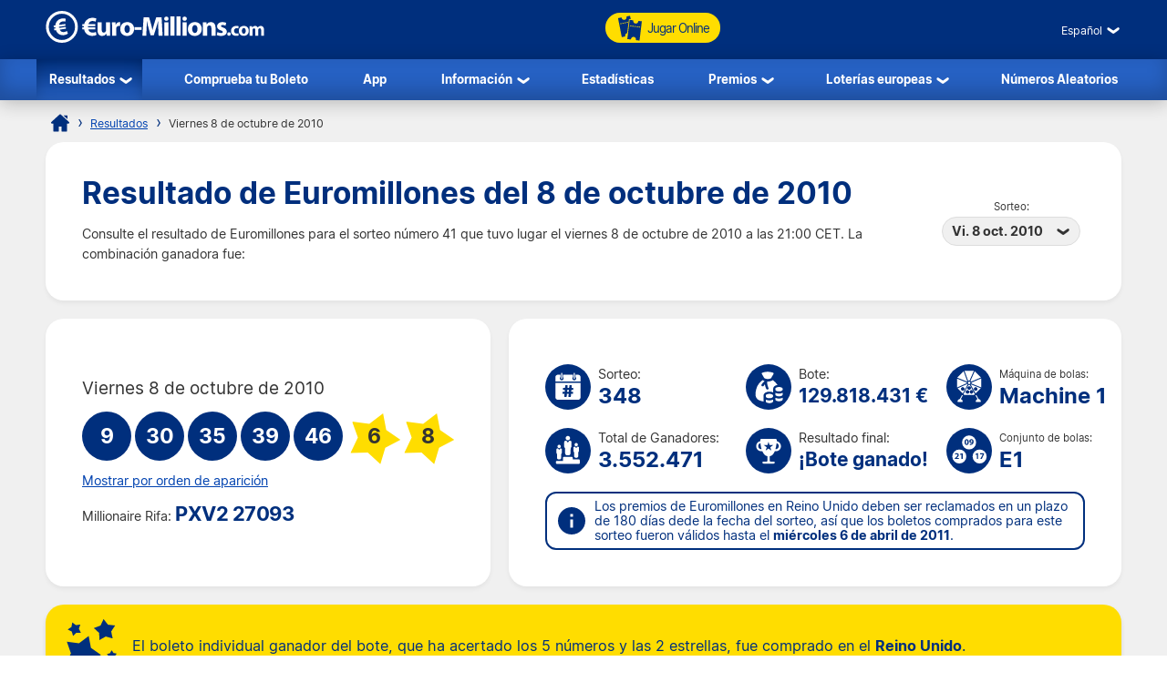

--- FILE ---
content_type: text/html; charset=utf-8
request_url: https://www.euro-millions.com/es/resultados/08-10-2010
body_size: 18396
content:

<!DOCTYPE html>
<html lang="es">
<head>

	<title>Resultado de Euromillones - viernes 8 de octubre de 2010</title>
	<meta http-equiv="Content-Type" content="text/html; charset=utf-8">
	<meta name="description" content="Ver el resultado de Euromillones del viernes 8 de octubre de 2010 con el desglose de premios, acertantes y el código ganador de El Millón.">
	<meta name="keywords" content="resultado de euromillones 08-10-2010, 8 de octubre de 2010 sorteo número 41">
	<meta name="author" content="Euro-Millions.com">
	<meta name="format-detection" content="telephone=no">
	<meta name="HandheldFriendly" content="True">
	<meta name="viewport" content="width=device-width, initial-scale=1">
	
	<link rel="alternate" hreflang="x-default" href="https://www.euro-millions.com/results/08-10-2010">
<link rel="alternate" hreflang="fr" href="https://www.euro-millions.com/fr/resultats/08-10-2010">
<link rel="alternate" hreflang="de-AT" href="https://www.euro-millions.com/de-at/zahlen/08-10-2010">
<link rel="alternate" hreflang="de-CH" href="https://www.euro-millions.com/de-ch/gewinnzahlen/08-10-2010">
<link rel="alternate" hreflang="de" href="https://www.euro-millions.com/de/gewinnzahlen/08-10-2010">
<link rel="alternate" hreflang="pt" href="https://www.euro-millions.com/pt/resultados/08-10-2010">
<link rel="alternate" hreflang="es" href="https://www.euro-millions.com/es/resultados/08-10-2010">
<link rel="alternate" hreflang="it" href="https://www.euro-millions.com/it/risultati/08-10-2010">
<link rel="alternate" hreflang="sv" href="https://www.euro-millions.com/sv/resultat/08-10-2010">
<link rel="alternate" hreflang="ru" href="https://www.euro-millions.com/ru/rezultaty/08-10-2010">
<link rel="alternate" hreflang="pl" href="https://www.euro-millions.com/pl/wyniki/08-10-2010">
<link rel="alternate" hreflang="zh" href="https://www.euro-millions.com/zh/kaijiang-jieguo/08-10-2010">
<link rel="alternate" hreflang="ro" href="https://www.euro-millions.com/ro/rezultate/08-10-2010">

	
	
		<meta property="og:title" content="Resultado de Euromillones - viernes 8 de octubre de 2010">
		<meta property="og:description" content="Ver el resultado de Euromillones del viernes 8 de octubre de 2010 con el desglose de premios, acertantes y el código ganador de El Millón.">
		<meta property="og:type" content="website">
		<meta property="og:url" content="https://www.euro-millions.com/es/resultados/08-10-2010">
		<meta property="og:site_name" content="EuroMillions">
		<meta property="og:image" content="https://www.euro-millions.com/images/facebook-shared-image.jpg">
		<meta property="fb:app_id" content="124973790926555">
		<meta property="fb:admins" content="100001278704026">
	
	
	<link rel="apple-touch-icon" href="/apple-touch-icon.png">
	<link rel="shortcut icon" type="image/x-icon" href="/favicon.ico">
	<link rel="preload" href="/fonts/inter-regular.woff2" as="font" crossorigin="anonymous">
	<link rel="preload" href="/fonts/inter-bold.woff2" as="font" crossorigin="anonymous">
	
	<style>
		@font-face {
			font-family: inter; font-weight: 400; font-style: normal; font-display: swap;
			src: url(/fonts/inter-regular.woff2) format("woff2"), url(/fonts/inter-regular.woff) format("woff"), url(/fonts/inter-regular.ttf) format("truetype");
		}
		@font-face {
			font-family: inter; font-weight: 500 700; font-style: normal; font-display: swap;
			src: url(/fonts/inter-bold.woff2) format("woff2"), url(/fonts/inter-bold.woff) format("woff"), url(/fonts/inter-bold.ttf) format("truetype");
		}
	</style>
	
	<link href="/css/style?v=osCudacpOTEu-p6hxGNkRJLlqUgcLwayJSpFeg9m2wY1" rel="stylesheet"/>

	
	
	<script>
		function addLoadEvent(e){var t=window.onload;if(typeof window.onload!="function"){window.onload=e}else{window.onload=function(){if(t){t()}e()}}};
		function addResizeEvent(e){var t=window.onresize;if(typeof window.onresize!="function"){window.onresize=e}else{window.onresize=function(){if(t){t()}e()}}};
	</script>
	
	<link rel="amphtml" href="https://www.euro-millions.com/amp/es/resultados/08-10-2010">
<link rel="canonical" href="https://www.euro-millions.com/es/resultados/08-10-2010">

	
	<script async src="https://www.googletagmanager.com/gtag/js?id=G-L4TC4TYLBM"></script>
	<script>
		window.dataLayer=window.dataLayer||[];
		function gtag(){dataLayer.push(arguments);}
		gtag('js',new Date());
		gtag('config','G-L4TC4TYLBM');
	</script>
	
	<script>addLoadEvent(function(){ setTimeout(function(){ document.getElementById("autoAds").src="https://pagead2.googlesyndication.com/pagead/js/adsbygoogle.js?client=ca-pub-1256563260643852"; }, 5000); });</script>
	<script async id="autoAds" crossorigin="anonymous"></script>
	
</head>

<body>

	
	
	<header>
	
		<div class="inner fx btwn acen">
		
			<div itemscope itemtype="http://schema.org/Organization" id="logo">
				<a itemprop="url" href="/es/" title="EuroMillones">
					<img itemprop="logo" src="/images/layout/logo.svg" alt="Euro-Millions.com" width="240" height="35">
				</a>
			</div>
			
			<ul id="playNav">
				<li class="mobileXS"><a href="/es/resultados" title="Resultados de Euromillones"><img src="/images/icons/results.svg" alt="Icon">Resultados</a></li>
				<li class="mobileXS"><a href="/es/comprobar" title="Comprobar resultados de Euromillones"><img src="/images/icons/checker.svg" alt="Icon">Verificador</a></li>
				<li class="tickets"><a href="/es/jugar" title="Jugar Online"><img src="/images/icons/tickets-blue.svg" alt="Icon" class="spin">Jugar Online</a></li>
			</ul>
			
			<div class="fx acen">
				

	 <div class="languages">
		<div class="current desktop">Español</div>
		<div class="current mobile">ES</div>
		<ul class="langs">
			
					<li><a href="/results/08-10-2010" title="View this page in English" class="en">English</a></li>
				
					<li><a href="/fr/resultats/08-10-2010" title="Voir cette page en français" class="fr">Français</a></li>
				
					<li><a href="/de-at/zahlen/08-10-2010" title="Sehen Sie diese Seite in Deutsch" class="de-AT">Deutsch (AT)</a></li>
				
					<li><a href="/de-ch/gewinnzahlen/08-10-2010" title="Sehen Sie diese Seite in Deutsch" class="de-CH">Deutsch (CH)</a></li>
				
					<li><a href="/de/gewinnzahlen/08-10-2010" title="Sehen Sie diese Seite in Deutsch" class="de">Deutsch</a></li>
				
					<li><a href="/pt/resultados/08-10-2010" title="Leia esta página em Português" class="pt">Português</a></li>
				
					<li><a href="/es/resultados/08-10-2010" title="Ver esta página en español" class="es">Español</a></li>
				
					<li><a href="/it/risultati/08-10-2010" title="Visualizza cuesta pagina in italiano" class="it">Italiano</a></li>
				
					<li><a href="/sv/resultat/08-10-2010" title="Se webbplatsen på svenska" class="sv">Svenska</a></li>
				
					<li><a href="/ru/rezultaty/08-10-2010" title="Посмотреть страницу на русском языке" class="ru">Русский</a></li>
				
					<li><a href="/pl/wyniki/08-10-2010" title="Wyświetl tę stronę w języku polskim" class="pl">Polski</a></li>
				
					<li><a href="/zh/kaijiang-jieguo/08-10-2010" title="中文" class="zh">中文</a></li>
				
					<li class="grey" title="This page is not available in Arabic">العربية</li>
				
					<li><a href="/ro/rezultate/08-10-2010" title="Dă clic pentru a vedea această pagină în română" class="ro">Română</a></li>
				
		</ul>
	</div>
	

				<div id="menuOpen"><span>&#9776;</span></div>
			</div>
			
		</div>
		
		<nav>
			<ul class="inner">
				<li class="sub">
					<a href="/es/resultados" title="Resultados de Euromillones" class="active">Resultados</a>
					<span class="openSub mobile">+</span>
					<ul>
						<li><a href="/es/resultados/20-01-2026" title="Resultado del último sorteo de Euromillones">Último sorteo</a></li>
						
							<li><a href="/es/el-millon" title="El Millón de Euromillones">El Millón</a></li>
						
						<li><a href="/es/eurodreams/resultados" title="EuroDreams">EuroDreams</a></li>
					</ul>
				</li>
				<li><a href="/es/comprobar" title="Comprueba tu boleto">Comprueba tu Boleto</a></li>
				<li><a href="/es/app" title="App para la lotería Euromillones">App</a></li> 
				<li class="sub">
					<a href="/es/informacion" title="Información Euromillones">Información</a>
					<span class="openSub mobile">+</span>
					<ul>
						<li><a href="/es/como-se-juega" title="Como jugar a Euromillones">Cómo Jugar</a></li>
						<li><a href="/es/reglas" title="Reglas de Euromillones">Reglas</a></li>
						<li><a href="/es/probabilidades-de-ganar" title="Probabilidades de ganar">Probabilidades</a></li>
						<li><a href="/es/preguntas-frecuentes" title="Preguntas frecuentes sobre Euromillones">Preguntas frecuentes</a></li>
						<li><a href="/es/juegos-adicionales" title="Sorteos especiales">Sorteos especiales</a></li>
						<li><a href="/es/big-friday" title="Big Friday de Euromillones">Big Friday</a></li>
						<li><a href="/es/estafas" title="Estafas en la lotería Euromillones">Estafas</a></li>
						<li><a href="/es/contacto" title="Contacta Euromillones">Contacto</a></li>
					</ul>
				</li>
				<li><a href="/es/estadisticas" title="Estadísticas de la Euromillones">Estadísticas</a></li>
				<li class="sub">
					<a href="/es/premios" title="Premios de Euromillones">Premios</a>
					<span class="openSub mobile">+</span>
					<ul>
						<li><a href="/es/como-reclamar" title="Cómo reclamar">Cómo reclamar</a></li>
						<li><a href="/es/ganadores" title="Ganadores de Euromillones">Ganadores</a></li>
						<li><a href="/es/como-elegir-numeros" title="Cómo elegir sus números de Euromillones">Cómo elegir números</a></li>
					</ul>
				</li>
				<li class="sub">
					<a href="/es/loterias-europeas" title="Loterías europeas">Loterías europeas</a>
					<ul>
						<li><a href="/es/eurojackpot" title="Jugar a Eurojackpot">Eurojackpot</a></li>
						<li><a href="/es/eurodreams" title="Jugar a EuroDreams">EuroDreams</a></li>
						<li><a href="/es/sorteo-mi-dia" title="Sorteo Mi día">Sorteo Mi día</a></li>
						<li><a href="/es/loto-francia" title="Jugar a la Loto francesa">Loto francesa</a></li>
						<li><a href="/es/lotto-alemana" title="Jugar a la Lotto alemana">Lotto alemana</a></li>
						<li><a href="/es/superenalotto-italiana" title="Jugar a SuperEnalotto">SuperEnalotto</a></li>
						<li><a href="/es/loteria-de-navidad" title="La Lotería de Navidad español">El Gordo de Navidad español</a></li>
						<li><a href="/es/la-primitiva" title="Jugar a la Primitiva española">La Primitiva española</a></li>
						<li><a href="/es/lotto-reino-unido" title="Jugar a la Lotería Nacional del Reino Unido">Lotería Nacional del Reino Unido</a></li>
					</ul>
				</li>
				<li><a href="/es/generador-numeros-aleatorios" title="Generador de números aleatorios de Euromillones">Números Aleatorios</a></li>
			</ul>
		</nav>
		
	</header>
	
	<div id="main">
	

<div id="content">

	<ol id="breadcrumb" itemscope itemtype="http://schema.org/BreadcrumbList">
		<li itemprop="itemListElement" itemscope itemtype="http://schema.org/ListItem"><a href="/es/" title="Euromillones" itemprop="item"><span itemprop="name">Inicio</span></a><meta itemprop="position" content="1"></li>
		<li itemprop="itemListElement" itemscope itemtype="http://schema.org/ListItem"><a href="/es/resultados" title="Resultados Euromillones" itemprop="item"><span itemprop="name">Resultados</span></a><meta itemprop="position" content="2"></li>
		<li>Viernes 8 de octubre de 2010</li>
	</ol>
	
	<div class="box">
	
		<div class="fx btwn acen wrapSM">
			<div>
				<h1>Resultado de Euromillones del 8 de octubre de 2010</h1>
				<p style="padding-right: 10px;">Consulte el resultado de Euromillones para el sorteo número 41 que tuvo lugar el viernes 8 de octubre de 2010  a las 21:00 CET. La combinación ganadora fue:</p>
			</div>
			
				<div class="nowrap centred smFull" style="padding: 5px;">
					<span style="font-size: 0.8em;">Sorteo:</span><br>
					<div class="dropdown">
						<span>Vi. 8 oct. 2010</span>
						<ul>
							
								<li><a href="/es/resultados/20-01-2026" title="Ver los detalles del sorteo y el desglose de premios 20 de enero de 2026">Ma. 20 ene. 2026</a></li>
							
								<li><a href="/es/resultados/16-01-2026" title="Ver los detalles del sorteo y el desglose de premios 16 de enero de 2026">Vi. 16 ene. 2026</a></li>
							
								<li><a href="/es/resultados/13-01-2026" title="Ver los detalles del sorteo y el desglose de premios 13 de enero de 2026">Ma. 13 ene. 2026</a></li>
							
								<li><a href="/es/resultados/09-01-2026" title="Ver los detalles del sorteo y el desglose de premios 9 de enero de 2026">Vi. 9 ene. 2026</a></li>
							
								<li><a href="/es/resultados/06-01-2026" title="Ver los detalles del sorteo y el desglose de premios 6 de enero de 2026">Ma. 6 ene. 2026</a></li>
							
								<li><a href="/es/resultados/02-01-2026" title="Ver los detalles del sorteo y el desglose de premios 2 de enero de 2026">Vi. 2 ene. 2026</a></li>
							
								<li><a href="/es/resultados/30-12-2025" title="Ver los detalles del sorteo y el desglose de premios 30 de diciembre de 2025">Ma. 30 dic. 2025</a></li>
							
								<li><a href="/es/resultados/26-12-2025" title="Ver los detalles del sorteo y el desglose de premios 26 de diciembre de 2025">Vi. 26 dic. 2025</a></li>
							
								<li><a href="/es/resultados/23-12-2025" title="Ver los detalles del sorteo y el desglose de premios 23 de diciembre de 2025">Ma. 23 dic. 2025</a></li>
							
								<li><a href="/es/resultados/19-12-2025" title="Ver los detalles del sorteo y el desglose de premios 19 de diciembre de 2025">Vi. 19 dic. 2025</a></li>
							
								<li><a href="/es/resultados/16-12-2025" title="Ver los detalles del sorteo y el desglose de premios 16 de diciembre de 2025">Ma. 16 dic. 2025</a></li>
							
								<li><a href="/es/resultados/12-12-2025" title="Ver los detalles del sorteo y el desglose de premios 12 de diciembre de 2025">Vi. 12 dic. 2025</a></li>
							
								<li><a href="/es/resultados/09-12-2025" title="Ver los detalles del sorteo y el desglose de premios 9 de diciembre de 2025">Ma. 9 dic. 2025</a></li>
							
								<li><a href="/es/resultados/05-12-2025" title="Ver los detalles del sorteo y el desglose de premios 5 de diciembre de 2025">Vi. 5 dic. 2025</a></li>
							
								<li><a href="/es/resultados/02-12-2025" title="Ver los detalles del sorteo y el desglose de premios 2 de diciembre de 2025">Ma. 2 dic. 2025</a></li>
							
								<li><a href="/es/resultados/28-11-2025" title="Ver los detalles del sorteo y el desglose de premios 28 de noviembre de 2025">Vi. 28 nov. 2025</a></li>
							
								<li><a href="/es/resultados/25-11-2025" title="Ver los detalles del sorteo y el desglose de premios 25 de noviembre de 2025">Ma. 25 nov. 2025</a></li>
							
						</ul>
					</div>
				</div>
			
		</div>
		
	</div>
	
	

	<div class="fx btwn wrapSM">
	
		<div class="box half fx col jcen">	
		
			<div class="resultInfo">
		
				<div class="h3" style="color: #333; font-weight: 400;">Viernes 8 de octubre de 2010</div>
				
				<ul class="balls" id="ballsAscending">
					
						<li class="resultBall ball">9</li>
					
						<li class="resultBall ball">30</li>
					
						<li class="resultBall ball">35</li>
					
						<li class="resultBall ball">39</li>
					
						<li class="resultBall ball">46</li>
					
						<li class="resultBall lucky-star">6</li>
					
						<li class="resultBall lucky-star">8</li>
					
				</ul>
		
				
	
					<ul class="balls" id="ballsDrawn" style="display:none">
						
							<li class="resultBall ball">46</li>
						
							<li class="resultBall ball">35</li>
						
							<li class="resultBall ball">39</li>
						
							<li class="resultBall ball">30</li>
						
							<li class="resultBall ball">9</li>
						
							<li class="resultBall lucky-star">6</li>
						
							<li class="resultBall lucky-star">8</li>
						
					</ul>
					
					<script>
						function BallOrder(obj) {
							if (!obj.drawn) {
								document.getElementById("ballsAscending").style.display = "none";
								document.getElementById("ballsDrawn").style.display = "";
								obj.innerHTML = "Mostrar en orden ascendente";
								if (window.ga) ga("send","event","Button","Individual Results","Display in ascending order");
								obj.drawn = true;
							} else {
								document.getElementById("ballsAscending").style.display = "";
								document.getElementById("ballsDrawn").style.display = "none";
								obj.innerHTML = "Mostrar por orden de aparición";
								if (window.ga) ga("send","event","Button","Individual Results","Display in drawn order");
								obj.drawn = false;
							}
						}
					</script>
				
					
						<a href="javascript:void(0)" onclick="BallOrder(this)" id="BallOrderLink" style="display: block; padding-bottom: 10px;">Mostrar por orden de aparición</a>
					
			
				<div class="fx btwn acen">
				
					<div>
						Millionaire Rifa:
									<div class="raffle" style="line-height: 30px;">PXV2 27093</div>
					</div>
					
				</div>
			
			</div>
			
		</div>
			
		
		
		<div class="box halfPlus">
		
			<div class="drawInfo">
		
				<div class="fx wrapSM">

					
						<div class="fx acen dInfo">
							<img src="/images/icons/draw-number.svg" alt="Icon" width="50" height="50" style="margin-right: 8px;">
							<div>
								Sorteo:
								<div class="title2">348</div>
							</div>
						</div>
					
						<div class="fx acen dInfo">
							<img src="/images/icons/jackpot.svg" alt="Icon" width="50" height="50" style="margin-right: 8px;">
							<div>
								Bote:
								<div class="title2" style="font-size: 1.5em;">129.818.431 &euro;</div>
							</div>
						</div>
					
						<div class="fx acen dInfo mid">
							<img src="/images/icons/ball-machine.svg" alt="Icon" width="50" height="50" style="margin-right: 8px;">
							<div>
								<span style="font-size: 0.8em;">Máquina de bolas:</span>
								<div class="title2">Machine 1</div>
							</div>
						</div>
					
				
				</div>
			
				<div class="fx wrapSM">
				
					
						<div class="fx acen dInfo">
							<img src="/images/icons/total-winners.svg" alt="Icon" width="50" height="50" style="margin-right: 8px;">
							<div>
								Total de Ganadores:
								<div class="title2">3.552.471</div>
							</div>
						</div>
					
						<div class="fx acen dInfo">
							<img src="/images/icons/outcome.svg" alt="Icon" width="50" height="50" style="margin-right: 8px;">
							<div>
								Resultado final:
								<div class="title2" style="font-size: 1.5em;">¡Bote ganado!</div>
							</div>
						</div>
					
						<div class="fx acen dInfo mid">
							<img src="/images/icons/ball-set.svg" alt="Icon" width="50" height="50" style="margin-right: 8px;">
							<div>
								<span style="font-size: 0.8em;">Conjunto de bolas:</span>
								<div class="title2">E1</div>
							</div>
						</div>
					
				
				</div>
		
				<div class="info" style="margin: 10px 0 0;">
					<span>Los premios de Euromillones en Reino Unido deben ser reclamados en un plazo de 180 días dede la fecha del sorteo, así que los boletos comprados para este sorteo fueron válidos hasta el <strong>miércoles 6 de abril de 2011</strong>.</span>
				</div>
			
			</div>
			
		</div>
		
	</div>
	
	
	
		<div class="box yellow fx acen" style="padding: 10px 15px;">
			<img src="/images/icons/stars-blue.svg" alt="Stars" width="70" height="70" style="margin-right: 10px;" loading="lazy">
			<p style="margin: 0; font-size: 1.2em;">El boleto individual ganador del bote, que ha acertado los 5 números y las 2 estrellas, fue comprado en  el <strong>Reino Unido</strong>.</p>
		</div>
	
	
		<div class="box">
	
			

				<div class="fx btwn acen wrapSM">
					<h2 style="margin-bottom: 0;">Desglose de Premios</h2>
					<div class="nowrap" style="padding: 10px 0;">
						<span style="font-size: 0.8em;">País:</span>
						<div class="dropdown">
							<span>
								
									<img src="/images/flags/eu.svg" alt="Flag" width="28" height="28" loading="lazy">
									Total
								
							</span>
							<ul class="tabs">
								
									<li>
										<a href="#PrizeAT">
											<img src="/images/flags/at.svg" alt="Flag" width="28" height="28" loading="lazy"> Austria
										</a>
									</li>
								
									<li>
										<a href="#PrizeBE">
											<img src="/images/flags/be.svg" alt="Flag" width="28" height="28" loading="lazy"> Bélgica
										</a>
									</li>
								
									<li>
										<a href="#PrizeES">
											<img src="/images/flags/es.svg" alt="Flag" width="28" height="28" loading="lazy"> España
										</a>
									</li>
								
									<li>
										<a href="#PrizeFR">
											<img src="/images/flags/fr.svg" alt="Flag" width="28" height="28" loading="lazy"> Francia
										</a>
									</li>
								
									<li>
										<a href="#PrizeIE">
											<img src="/images/flags/ie.svg" alt="Flag" width="28" height="28" loading="lazy"> Irlanda
										</a>
									</li>
								
									<li>
										<a href="#PrizeLU">
											<img src="/images/flags/lu.svg" alt="Flag" width="28" height="28" loading="lazy"> Luxemburgo
										</a>
									</li>
								
									<li>
										<a href="#PrizePT">
											<img src="/images/flags/pt.svg" alt="Flag" width="28" height="28" loading="lazy"> Portugal
										</a>
									</li>
								
									<li>
										<a href="#PrizeGB">
											<img src="/images/flags/gb.svg" alt="Flag" width="28" height="28" loading="lazy"> Reino Unido
										</a>
									</li>
								
									<li>
										<a href="#PrizeCH">
											<img src="/images/flags/ch.svg" alt="Flag" width="28" height="28" loading="lazy"> Suiza
										</a>
									</li>
								
							</ul>
						</div>
					</div>
				</div>
			
			
			
				<div id="PrizeGB">
				
					

						<table class="breakdown mobFormat">
							<thead>
								<tr>
									<th>Números acertados</th>
									<th class="righty">Premio por ganador</th>
									
										<th class="righty">Ganadores Británicos</th>
									
										<th class="righty">Cantidad total en premios</th>
									
									<th class="righty">Cantidad total de Ganadores</th>
								</tr>
							</thead>
							<tbody>
								
									<tr>
										<td data-title="Números acertados" class="colour">
											<span class="prizeName"><span class="ball">5 </span> + <span class="star"> 2</span></span></span>
										</td>
										<td data-title="Premio por ganador" class="righty">
											113.019.926,00 &pound;
											
										</td>
										
											<td data-title="Ganadores Británicos" class="righty">
												1
												
											</td>
										
											<td data-title="Cantidad total en premios" class="righty">
												113.019.926,00 &pound;
												
											</td>
										
										<td data-title="Cantidad total de Ganadores" class="righty">
											1
												
										</td>
									</tr>
								
									<tr>
										<td data-title="Números acertados" class="colour">
											<span class="prizeName"><span class="ball">5 </span> + <span class="star"> 1</span></span></span>
										</td>
										<td data-title="Premio por ganador" class="righty">
											521.015,20 &pound;
											
										</td>
										
											<td data-title="Ganadores Británicos" class="righty">
												2
												
											</td>
										
											<td data-title="Cantidad total en premios" class="righty">
												1.042.030,40 &pound;
												
											</td>
										
										<td data-title="Cantidad total de Ganadores" class="righty">
											9
												
										</td>
									</tr>
								
									<tr>
										<td data-title="Números acertados" class="colour">
											<span class="prizeName"><span class="ball">5</span></span>
										</td>
										<td data-title="Premio por ganador" class="righty">
											70.036,90 &pound;
											
										</td>
										
											<td data-title="Ganadores Británicos" class="righty">
												6
												
											</td>
										
											<td data-title="Cantidad total en premios" class="righty">
												420.221,40 &pound;
												
											</td>
										
										<td data-title="Cantidad total de Ganadores" class="righty">
											19
												
										</td>
									</tr>
								
									<tr>
										<td data-title="Números acertados" class="colour">
											<span class="prizeName"><span class="ball">4 </span> + <span class="star"> 2</span></span></span>
										</td>
										<td data-title="Premio por ganador" class="righty">
											4.569,70 &pound;
											
										</td>
										
											<td data-title="Ganadores Británicos" class="righty">
												65
												
											</td>
										
											<td data-title="Cantidad total en premios" class="righty">
												297.030,50 &pound;
												
											</td>
										
										<td data-title="Cantidad total de Ganadores" class="righty">
											208
												
										</td>
									</tr>
								
									<tr>
										<td data-title="Números acertados" class="colour">
											<span class="prizeName"><span class="ball">4 </span> + <span class="star"> 1</span></span></span>
										</td>
										<td data-title="Premio por ganador" class="righty">
											207,80 &pound;
											
										</td>
										
											<td data-title="Ganadores Británicos" class="righty">
												911
												
											</td>
										
											<td data-title="Cantidad total en premios" class="righty">
												189.305,80 &pound;
												
											</td>
										
										<td data-title="Cantidad total de Ganadores" class="righty">
											3.048
												
										</td>
									</tr>
								
									<tr>
										<td data-title="Números acertados" class="colour">
											<span class="prizeName"><span class="ball">4</span></span>
										</td>
										<td data-title="Premio por ganador" class="righty">
											94,30 &pound;
											
										</td>
										
											<td data-title="Ganadores Británicos" class="righty">
												1.441
												
											</td>
										
											<td data-title="Cantidad total en premios" class="righty">
												135.886,30 &pound;
												
											</td>
										
										<td data-title="Cantidad total de Ganadores" class="righty">
											4.702
												
										</td>
									</tr>
								
									<tr>
										<td data-title="Números acertados" class="colour">
											<span class="prizeName"><span class="ball">3 </span> + <span class="star"> 2</span></span></span>
										</td>
										<td data-title="Premio por ganador" class="righty">
											63,00 &pound;
											
										</td>
										
											<td data-title="Ganadores Británicos" class="righty">
												2.921
												
											</td>
										
											<td data-title="Cantidad total en premios" class="righty">
												184.023,00 &pound;
												
											</td>
										
										<td data-title="Cantidad total de Ganadores" class="righty">
											10.046
												
										</td>
									</tr>
								
									<tr>
										<td data-title="Números acertados" class="colour">
											<span class="prizeName"><span class="ball">3 </span> + <span class="star"> 1</span></span></span>
										</td>
										<td data-title="Premio por ganador" class="righty">
											22,00 &pound;
											
										</td>
										
											<td data-title="Ganadores Británicos" class="righty">
												42.612
												
											</td>
										
											<td data-title="Cantidad total en premios" class="righty">
												937.464,00 &pound;
												
											</td>
										
										<td data-title="Cantidad total de Ganadores" class="righty">
											146.482
												
										</td>
									</tr>
								
									<tr>
										<td data-title="Números acertados" class="colour">
											<span class="prizeName"><span class="ball">2 </span> + <span class="star"> 2</span></span></span>
										</td>
										<td data-title="Premio por ganador" class="righty">
											18,90 &pound;
											
										</td>
										
											<td data-title="Ganadores Británicos" class="righty">
												42.869
												
											</td>
										
											<td data-title="Cantidad total en premios" class="righty">
												810.224,10 &pound;
												
											</td>
										
										<td data-title="Cantidad total de Ganadores" class="righty">
											146.825
												
										</td>
									</tr>
								
									<tr>
										<td data-title="Números acertados" class="colour">
											<span class="prizeName"><span class="ball">3</span></span>
										</td>
										<td data-title="Premio por ganador" class="righty">
											12,80 &pound;
											
										</td>
										
											<td data-title="Ganadores Británicos" class="righty">
												65.599
												
											</td>
										
											<td data-title="Cantidad total en premios" class="righty">
												839.667,20 &pound;
												
											</td>
										
										<td data-title="Cantidad total de Ganadores" class="righty">
											231.075
												
										</td>
									</tr>
								
									<tr>
										<td data-title="Números acertados" class="colour">
											<span class="prizeName"><span class="ball">1 </span> + <span class="star"> 2</span></span></span>
										</td>
										<td data-title="Premio por ganador" class="righty">
											7,90 &pound;
											
										</td>
										
											<td data-title="Ganadores Británicos" class="righty">
												230.766
												
											</td>
										
											<td data-title="Cantidad total en premios" class="righty">
												1.823.051,40 &pound;
												
											</td>
										
										<td data-title="Cantidad total de Ganadores" class="righty">
											803.206
												
										</td>
									</tr>
								
									<tr>
										<td data-title="Números acertados" class="colour">
											<span class="prizeName"><span class="ball">2 </span> + <span class="star"> 1</span></span></span>
										</td>
										<td data-title="Premio por ganador" class="righty">
											6,80 &pound;
											
										</td>
										
											<td data-title="Ganadores Británicos" class="righty">
												630.009
												
											</td>
										
											<td data-title="Cantidad total en premios" class="righty">
												4.284.061,20 &pound;
												
											</td>
										
										<td data-title="Cantidad total de Ganadores" class="righty">
											2.206.850
												
										</td>
									</tr>
								
									<tr class="totals">
										<td data-title="Números acertados" class="colour">
											<span class="prizeName">Totals</span>
										</td>
										<td data-title="Premio por ganador" class="righty">
											
												-
											
										</td>
										
											<td data-title="Ganadores Británicos" class="righty">
												1.017.202
												
											</td>
										
											<td data-title="Cantidad total en premios" class="righty">
												123.982.891,30 &pound;
												
											</td>
										
										<td data-title="Cantidad total de Ganadores" class="righty">
											3.552.471
												
										</td>
									</tr>
								
							</tbody>
						</table>
					
						
				
				</div>
			
			
			
				<div id="PrizeFR">
				
					

						<table class="breakdown mobFormat">
							<thead>
								<tr>
									<th>Números acertados</th>
									<th class="righty">Premio por ganador</th>
									
										<th class="righty">Ganadores Franceses</th>
									
										<th class="righty">Cantidad total en premios</th>
									
									<th class="righty">Cantidad total de Ganadores</th>
								</tr>
							</thead>
							<tbody>
								
									<tr>
										<td data-title="Números acertados" class="colour">
											<span class="prizeName"><span class="ball">5 </span> + <span class="star"> 2</span></span></span>
										</td>
										<td data-title="Premio por ganador" class="righty">
											129.818.431,00 &euro;
											
										</td>
										
											<td data-title="Ganadores Franceses" class="righty">
												0
												
											</td>
										
											<td data-title="Cantidad total en premios" class="righty">
												0,00 &euro;
												
											</td>
										
										<td data-title="Cantidad total de Ganadores" class="righty">
											1
												
										</td>
									</tr>
								
									<tr>
										<td data-title="Números acertados" class="colour">
											<span class="prizeName"><span class="ball">5 </span> + <span class="star"> 1</span></span></span>
										</td>
										<td data-title="Premio por ganador" class="righty">
											766.168,00 &euro;
											
										</td>
										
											<td data-title="Ganadores Franceses" class="righty">
												2
												
											</td>
										
											<td data-title="Cantidad total en premios" class="righty">
												1.532.336,00 &euro;
												
											</td>
										
										<td data-title="Cantidad total de Ganadores" class="righty">
											9
												
										</td>
									</tr>
								
									<tr>
										<td data-title="Números acertados" class="colour">
											<span class="prizeName"><span class="ball">5</span></span>
										</td>
										<td data-title="Premio por ganador" class="righty">
											102.991,20 &euro;
											
										</td>
										
											<td data-title="Ganadores Franceses" class="righty">
												5
												
											</td>
										
											<td data-title="Cantidad total en premios" class="righty">
												514.956,00 &euro;
												
											</td>
										
										<td data-title="Cantidad total de Ganadores" class="righty">
											19
												
										</td>
									</tr>
								
									<tr>
										<td data-title="Números acertados" class="colour">
											<span class="prizeName"><span class="ball">4 </span> + <span class="star"> 2</span></span></span>
										</td>
										<td data-title="Premio por ganador" class="righty">
											6.719,80 &euro;
											
										</td>
										
											<td data-title="Ganadores Franceses" class="righty">
												44
												
											</td>
										
											<td data-title="Cantidad total en premios" class="righty">
												295.671,20 &euro;
												
											</td>
										
										<td data-title="Cantidad total de Ganadores" class="righty">
											208
												
										</td>
									</tr>
								
									<tr>
										<td data-title="Números acertados" class="colour">
											<span class="prizeName"><span class="ball">4 </span> + <span class="star"> 1</span></span></span>
										</td>
										<td data-title="Premio por ganador" class="righty">
											305,70 &euro;
											
										</td>
										
											<td data-title="Ganadores Franceses" class="righty">
												641
												
											</td>
										
											<td data-title="Cantidad total en premios" class="righty">
												195.953,70 &euro;
												
											</td>
										
										<td data-title="Cantidad total de Ganadores" class="righty">
											3.048
												
										</td>
									</tr>
								
									<tr>
										<td data-title="Números acertados" class="colour">
											<span class="prizeName"><span class="ball">4</span></span>
										</td>
										<td data-title="Premio por ganador" class="righty">
											138,70 &euro;
											
										</td>
										
											<td data-title="Ganadores Franceses" class="righty">
												979
												
											</td>
										
											<td data-title="Cantidad total en premios" class="righty">
												135.787,30 &euro;
												
											</td>
										
										<td data-title="Cantidad total de Ganadores" class="righty">
											4.702
												
										</td>
									</tr>
								
									<tr>
										<td data-title="Números acertados" class="colour">
											<span class="prizeName"><span class="ball">3 </span> + <span class="star"> 2</span></span></span>
										</td>
										<td data-title="Premio por ganador" class="righty">
											92,70 &euro;
											
										</td>
										
											<td data-title="Ganadores Franceses" class="righty">
												2.158
												
											</td>
										
											<td data-title="Cantidad total en premios" class="righty">
												200.046,60 &euro;
												
											</td>
										
										<td data-title="Cantidad total de Ganadores" class="righty">
											10.046
												
										</td>
									</tr>
								
									<tr>
										<td data-title="Números acertados" class="colour">
											<span class="prizeName"><span class="ball">3 </span> + <span class="star"> 1</span></span></span>
										</td>
										<td data-title="Premio por ganador" class="righty">
											32,40 &euro;
											
										</td>
										
											<td data-title="Ganadores Franceses" class="righty">
												30.577
												
											</td>
										
											<td data-title="Cantidad total en premios" class="righty">
												990.694,80 &euro;
												
											</td>
										
										<td data-title="Cantidad total de Ganadores" class="righty">
											146.482
												
										</td>
									</tr>
								
									<tr>
										<td data-title="Números acertados" class="colour">
											<span class="prizeName"><span class="ball">2 </span> + <span class="star"> 2</span></span></span>
										</td>
										<td data-title="Premio por ganador" class="righty">
											27,90 &euro;
											
										</td>
										
											<td data-title="Ganadores Franceses" class="righty">
												30.997
												
											</td>
										
											<td data-title="Cantidad total en premios" class="righty">
												864.816,30 &euro;
												
											</td>
										
										<td data-title="Cantidad total de Ganadores" class="righty">
											146.825
												
										</td>
									</tr>
								
									<tr>
										<td data-title="Números acertados" class="colour">
											<span class="prizeName"><span class="ball">3</span></span>
										</td>
										<td data-title="Premio por ganador" class="righty">
											18,90 &euro;
											
										</td>
										
											<td data-title="Ganadores Franceses" class="righty">
												49.509
												
											</td>
										
											<td data-title="Cantidad total en premios" class="righty">
												935.720,10 &euro;
												
											</td>
										
										<td data-title="Cantidad total de Ganadores" class="righty">
											231.075
												
										</td>
									</tr>
								
									<tr>
										<td data-title="Números acertados" class="colour">
											<span class="prizeName"><span class="ball">1 </span> + <span class="star"> 2</span></span></span>
										</td>
										<td data-title="Premio por ganador" class="righty">
											11,70 &euro;
											
										</td>
										
											<td data-title="Ganadores Franceses" class="righty">
												169.763
												
											</td>
										
											<td data-title="Cantidad total en premios" class="righty">
												1.986.227,10 &euro;
												
											</td>
										
										<td data-title="Cantidad total de Ganadores" class="righty">
											803.206
												
										</td>
									</tr>
								
									<tr>
										<td data-title="Números acertados" class="colour">
											<span class="prizeName"><span class="ball">2 </span> + <span class="star"> 1</span></span></span>
										</td>
										<td data-title="Premio por ganador" class="righty">
											10,10 &euro;
											
										</td>
										
											<td data-title="Ganadores Franceses" class="righty">
												468.665
												
											</td>
										
											<td data-title="Cantidad total en premios" class="righty">
												4.733.516,50 &euro;
												
											</td>
										
										<td data-title="Cantidad total de Ganadores" class="righty">
											2.206.850
												
										</td>
									</tr>
								
									<tr class="totals">
										<td data-title="Números acertados" class="colour">
											<span class="prizeName">Totals</span>
										</td>
										<td data-title="Premio por ganador" class="righty">
											
												-
											
										</td>
										
											<td data-title="Ganadores Franceses" class="righty">
												753.340
												
											</td>
										
											<td data-title="Cantidad total en premios" class="righty">
												12.385.725,60 &euro;
												
											</td>
										
										<td data-title="Cantidad total de Ganadores" class="righty">
											3.552.471
													
										</td>
									</tr>
								
							</tbody>
						</table>
					
						
				
				</div>
			
			
			
				<div id="PrizeES">
				
					

						<table class="breakdown mobFormat">
							<thead>
								<tr>
									<th>Números acertados</th>
									<th class="righty">Premio por ganador</th>
									
										<th class="righty">Ganadores Españoles</th>
									
										<th class="righty">Cantidad total en premios</th>
									
									<th class="righty">Cantidad total de Ganadores</th>
								</tr>
							</thead>
							<tbody>
								
									<tr>
										<td data-title="Números acertados" class="colour">
											<span class="prizeName"><span class="ball">5 </span> + <span class="star"> 2</span></span></span>
										</td>
										<td data-title="Premio por ganador" class="righty">
											129.818.431,00 &euro;
											
										</td>
										
											<td data-title="Ganadores Españoles" class="righty">
												0
												
											</td>
										
											<td data-title="Cantidad total en premios" class="righty">
												0,00 &euro;
												
											</td>
										
										<td data-title="Cantidad total de Ganadores" class="righty">
											1
												
										</td>
									</tr>
								
									<tr>
										<td data-title="Números acertados" class="colour">
											<span class="prizeName"><span class="ball">5 </span> + <span class="star"> 1</span></span></span>
										</td>
										<td data-title="Premio por ganador" class="righty">
											766.168,00 &euro;
											
										</td>
										
											<td data-title="Ganadores Españoles" class="righty">
												0
												
											</td>
										
											<td data-title="Cantidad total en premios" class="righty">
												0,00 &euro;
												
											</td>
										
										<td data-title="Cantidad total de Ganadores" class="righty">
											9
												
										</td>
									</tr>
								
									<tr>
										<td data-title="Números acertados" class="colour">
											<span class="prizeName"><span class="ball">5</span></span>
										</td>
										<td data-title="Premio por ganador" class="righty">
											102.991,29 &euro;
											
										</td>
										
											<td data-title="Ganadores Españoles" class="righty">
												2
												
											</td>
										
											<td data-title="Cantidad total en premios" class="righty">
												205.982,58 &euro;
												
											</td>
										
										<td data-title="Cantidad total de Ganadores" class="righty">
											19
												
										</td>
									</tr>
								
									<tr>
										<td data-title="Números acertados" class="colour">
											<span class="prizeName"><span class="ball">4 </span> + <span class="star"> 2</span></span></span>
										</td>
										<td data-title="Premio por ganador" class="righty">
											6.719,90 &euro;
											
										</td>
										
											<td data-title="Ganadores Españoles" class="righty">
												41
												
											</td>
										
											<td data-title="Cantidad total en premios" class="righty">
												275.515,90 &euro;
												
											</td>
										
										<td data-title="Cantidad total de Ganadores" class="righty">
											208
												
										</td>
									</tr>
								
									<tr>
										<td data-title="Números acertados" class="colour">
											<span class="prizeName"><span class="ball">4 </span> + <span class="star"> 1</span></span></span>
										</td>
										<td data-title="Premio por ganador" class="righty">
											305,72 &euro;
											
										</td>
										
											<td data-title="Ganadores Españoles" class="righty">
												556
												
											</td>
										
											<td data-title="Cantidad total en premios" class="righty">
												169.980,32 &euro;
												
											</td>
										
										<td data-title="Cantidad total de Ganadores" class="righty">
											3.048
												
										</td>
									</tr>
								
									<tr>
										<td data-title="Números acertados" class="colour">
											<span class="prizeName"><span class="ball">4</span></span>
										</td>
										<td data-title="Premio por ganador" class="righty">
											138,72 &euro;
											
										</td>
										
											<td data-title="Ganadores Españoles" class="righty">
												781
												
											</td>
										
											<td data-title="Cantidad total en premios" class="righty">
												108.340,32 &euro;
												
											</td>
										
										<td data-title="Cantidad total de Ganadores" class="righty">
											4.702
												
										</td>
									</tr>
								
									<tr>
										<td data-title="Números acertados" class="colour">
											<span class="prizeName"><span class="ball">3 </span> + <span class="star"> 2</span></span></span>
										</td>
										<td data-title="Premio por ganador" class="righty">
											92,76 &euro;
											
										</td>
										
											<td data-title="Ganadores Españoles" class="righty">
												1.848
												
											</td>
										
											<td data-title="Cantidad total en premios" class="righty">
												171.420,48 &euro;
												
											</td>
										
										<td data-title="Cantidad total de Ganadores" class="righty">
											10.046
												
										</td>
									</tr>
								
									<tr>
										<td data-title="Números acertados" class="colour">
											<span class="prizeName"><span class="ball">3 </span> + <span class="star"> 1</span></span></span>
										</td>
										<td data-title="Premio por ganador" class="righty">
											32,44 &euro;
											
										</td>
										
											<td data-title="Ganadores Españoles" class="righty">
												26.003
												
											</td>
										
											<td data-title="Cantidad total en premios" class="righty">
												843.537,32 &euro;
												
											</td>
										
										<td data-title="Cantidad total de Ganadores" class="righty">
											146.482
												
										</td>
									</tr>
								
									<tr>
										<td data-title="Números acertados" class="colour">
											<span class="prizeName"><span class="ball">2 </span> + <span class="star"> 2</span></span></span>
										</td>
										<td data-title="Premio por ganador" class="righty">
											27,92 &euro;
											
										</td>
										
											<td data-title="Ganadores Españoles" class="righty">
												26.885
												
											</td>
										
											<td data-title="Cantidad total en premios" class="righty">
												750.629,20 &euro;
												
											</td>
										
										<td data-title="Cantidad total de Ganadores" class="righty">
											146.825
												
										</td>
									</tr>
								
									<tr>
										<td data-title="Números acertados" class="colour">
											<span class="prizeName"><span class="ball">3</span></span>
										</td>
										<td data-title="Premio por ganador" class="righty">
											18,95 &euro;
											
										</td>
										
											<td data-title="Ganadores Españoles" class="righty">
												41.247
												
											</td>
										
											<td data-title="Cantidad total en premios" class="righty">
												781.630,65 &euro;
												
											</td>
										
										<td data-title="Cantidad total de Ganadores" class="righty">
											231.075
												
										</td>
									</tr>
								
									<tr>
										<td data-title="Números acertados" class="colour">
											<span class="prizeName"><span class="ball">1 </span> + <span class="star"> 2</span></span></span>
										</td>
										<td data-title="Premio por ganador" class="righty">
											11,72 &euro;
											
										</td>
										
											<td data-title="Ganadores Españoles" class="righty">
												150.493
												
											</td>
										
											<td data-title="Cantidad total en premios" class="righty">
												1.763.777,96 &euro;
												
											</td>
										
										<td data-title="Cantidad total de Ganadores" class="righty">
											803.206
												
										</td>
									</tr>
								
									<tr>
										<td data-title="Números acertados" class="colour">
											<span class="prizeName"><span class="ball">2 </span> + <span class="star"> 1</span></span></span>
										</td>
										<td data-title="Premio por ganador" class="righty">
											10,13 &euro;
											
										</td>
										
											<td data-title="Ganadores Españoles" class="righty">
												402.012
												
											</td>
										
											<td data-title="Cantidad total en premios" class="righty">
												4.072.381,56 &euro;
												
											</td>
										
										<td data-title="Cantidad total de Ganadores" class="righty">
											2.206.850
												
										</td>
									</tr>
								
									<tr class="totals">
										<td data-title="Números acertados" class="colour">
											<span class="prizeName">Totals</span>
										</td>
										<td data-title="Premio por ganador" class="righty">
											
												-
											
										</td>
										
											<td data-title="Ganadores Españoles" class="righty">
												649.868
												
											</td>
										
											<td data-title="Cantidad total en premios" class="righty">
												9.143.196,29 &euro;
												
											</td>
										
										<td data-title="Cantidad total de Ganadores" class="righty">
											3.552.471
												
										</td>
									</tr>
								
							</tbody>
						</table>
					
						
				
				</div>
			
			
			
				<div id="PrizeIE">
				
					

						<table class="breakdown mobFormat">
							<thead>
								<tr>
									<th>Números acertados</th>
									<th class="righty">Premio por ganador</th>
									
										<th class="righty">Ganadores Irlandeses</th>
									
										<th class="righty">Cantidad total en premios</th>
									
									<th class="righty">Cantidad total de Ganadores</th>
								</tr>
							</thead>
							<tbody>
								
									<tr>
										<td data-title="Números acertados" class="colour">
											<span class="prizeName"><span class="ball">5 </span> + <span class="star"> 2</span></span></span>
										</td>
										<td data-title="Premio por ganador" class="righty">
											129.818.430,00 &euro;
											
										</td>
										
											<td data-title="Ganadores Irlandeses" class="righty">
												0
												
											</td>
										
											<td data-title="Cantidad total en premios" class="righty">
												0,00 &euro;
												
											</td>
										
										<td data-title="Cantidad total de Ganadores" class="righty">
											1
												
										</td>
									</tr>
								
									<tr>
										<td data-title="Números acertados" class="colour">
											<span class="prizeName"><span class="ball">5 </span> + <span class="star"> 1</span></span></span>
										</td>
										<td data-title="Premio por ganador" class="righty">
											766.168,00 &euro;
											
										</td>
										
											<td data-title="Ganadores Irlandeses" class="righty">
												0
												
											</td>
										
											<td data-title="Cantidad total en premios" class="righty">
												0,00 &euro;
												
											</td>
										
										<td data-title="Cantidad total de Ganadores" class="righty">
											9
												
										</td>
									</tr>
								
									<tr>
										<td data-title="Números acertados" class="colour">
											<span class="prizeName"><span class="ball">5</span></span>
										</td>
										<td data-title="Premio por ganador" class="righty">
											102.991,00 &euro;
											
										</td>
										
											<td data-title="Ganadores Irlandeses" class="righty">
												0
												
											</td>
										
											<td data-title="Cantidad total en premios" class="righty">
												0,00 &euro;
												
											</td>
										
										<td data-title="Cantidad total de Ganadores" class="righty">
											19
												
										</td>
									</tr>
								
									<tr>
										<td data-title="Números acertados" class="colour">
											<span class="prizeName"><span class="ball">4 </span> + <span class="star"> 2</span></span></span>
										</td>
										<td data-title="Premio por ganador" class="righty">
											6.720,00 &euro;
											
										</td>
										
											<td data-title="Ganadores Irlandeses" class="righty">
												2
												
											</td>
										
											<td data-title="Cantidad total en premios" class="righty">
												13.440,00 &euro;
												
											</td>
										
										<td data-title="Cantidad total de Ganadores" class="righty">
											208
												
										</td>
									</tr>
								
									<tr>
										<td data-title="Números acertados" class="colour">
											<span class="prizeName"><span class="ball">4 </span> + <span class="star"> 1</span></span></span>
										</td>
										<td data-title="Premio por ganador" class="righty">
											306,00 &euro;
											
										</td>
										
											<td data-title="Ganadores Irlandeses" class="righty">
												49
												
											</td>
										
											<td data-title="Cantidad total en premios" class="righty">
												14.994,00 &euro;
												
											</td>
										
										<td data-title="Cantidad total de Ganadores" class="righty">
											3.048
												
										</td>
									</tr>
								
									<tr>
										<td data-title="Números acertados" class="colour">
											<span class="prizeName"><span class="ball">4</span></span>
										</td>
										<td data-title="Premio por ganador" class="righty">
											139,00 &euro;
											
										</td>
										
											<td data-title="Ganadores Irlandeses" class="righty">
												98
												
											</td>
										
											<td data-title="Cantidad total en premios" class="righty">
												13.622,00 &euro;
												
											</td>
										
										<td data-title="Cantidad total de Ganadores" class="righty">
											4.702
												
										</td>
									</tr>
								
									<tr>
										<td data-title="Números acertados" class="colour">
											<span class="prizeName"><span class="ball">3 </span> + <span class="star"> 2</span></span></span>
										</td>
										<td data-title="Premio por ganador" class="righty">
											93,00 &euro;
											
										</td>
										
											<td data-title="Ganadores Irlandeses" class="righty">
												207
												
											</td>
										
											<td data-title="Cantidad total en premios" class="righty">
												19.251,00 &euro;
												
											</td>
										
										<td data-title="Cantidad total de Ganadores" class="righty">
											10.046
												
										</td>
									</tr>
								
									<tr>
										<td data-title="Números acertados" class="colour">
											<span class="prizeName"><span class="ball">3 </span> + <span class="star"> 1</span></span></span>
										</td>
										<td data-title="Premio por ganador" class="righty">
											32,00 &euro;
											
										</td>
										
											<td data-title="Ganadores Irlandeses" class="righty">
												2.821
												
											</td>
										
											<td data-title="Cantidad total en premios" class="righty">
												90.272,00 &euro;
												
											</td>
										
										<td data-title="Cantidad total de Ganadores" class="righty">
											146.482
												
										</td>
									</tr>
								
									<tr>
										<td data-title="Números acertados" class="colour">
											<span class="prizeName"><span class="ball">2 </span> + <span class="star"> 2</span></span></span>
										</td>
										<td data-title="Premio por ganador" class="righty">
											28,00 &euro;
											
										</td>
										
											<td data-title="Ganadores Irlandeses" class="righty">
												2.900
												
											</td>
										
											<td data-title="Cantidad total en premios" class="righty">
												81.200,00 &euro;
												
											</td>
										
										<td data-title="Cantidad total de Ganadores" class="righty">
											146.825
												
										</td>
									</tr>
								
									<tr>
										<td data-title="Números acertados" class="colour">
											<span class="prizeName"><span class="ball">3</span></span>
										</td>
										<td data-title="Premio por ganador" class="righty">
											19,00 &euro;
											
										</td>
										
											<td data-title="Ganadores Irlandeses" class="righty">
												4.367
												
											</td>
										
											<td data-title="Cantidad total en premios" class="righty">
												82.973,00 &euro;
												
											</td>
										
										<td data-title="Cantidad total de Ganadores" class="righty">
											231.075
												
										</td>
									</tr>
								
									<tr>
										<td data-title="Números acertados" class="colour">
											<span class="prizeName"><span class="ball">1 </span> + <span class="star"> 2</span></span></span>
										</td>
										<td data-title="Premio por ganador" class="righty">
											12,00 &euro;
											
										</td>
										
											<td data-title="Ganadores Irlandeses" class="righty">
												15.802
												
											</td>
										
											<td data-title="Cantidad total en premios" class="righty">
												189.624,00 &euro;
												
											</td>
										
										<td data-title="Cantidad total de Ganadores" class="righty">
											803.206
												
										</td>
									</tr>
								
									<tr>
										<td data-title="Números acertados" class="colour">
											<span class="prizeName"><span class="ball">2 </span> + <span class="star"> 1</span></span></span>
										</td>
										<td data-title="Premio por ganador" class="righty">
											10,00 &euro;
											
										</td>
										
											<td data-title="Ganadores Irlandeses" class="righty">
												41.939
												
											</td>
										
											<td data-title="Cantidad total en premios" class="righty">
												419.390,00 &euro;
												
											</td>
										
										<td data-title="Cantidad total de Ganadores" class="righty">
											2.206.850
												
										</td>
									</tr>
								
									<tr class="totals">
										<td data-title="Números acertados" class="colour">
											<span class="prizeName">Totals</span>
										</td>
										<td data-title="Premio por ganador" class="righty">
											
												-
											
										</td>
										
											<td data-title="Ganadores Irlandeses" class="righty">
												68.185
												
											</td>
										
											<td data-title="Cantidad total en premios" class="righty">
												924.766,00 &euro;
												
											</td>
										
										<td data-title="Cantidad total de Ganadores" class="righty">
											3.552.471
												
										</td>
									</tr>
								
							</tbody>
						</table>
					
						
				
				</div>
			
			
			
				<div id="PrizePT">
				
					

						<table class="breakdown mobFormat">
							<thead>
								<tr>
									<th>Números acertados</th>
									<th class="righty">Premio por ganador</th>
									
										<th class="righty">Ganadores Portugueses</th>
									
										<th class="righty">Cantidad total en premios</th>
									
									<th class="righty">Cantidad total de Ganadores</th>
								</tr>
							</thead>
							<tbody>
								
									<tr>
										<td data-title="Números acertados" class="colour">
											<span class="prizeName"><span class="ball">5 </span> + <span class="star"> 2</span></span></span>
										</td>
										<td data-title="Premio por ganador" class="righty">
											129.818.431,00 &euro;
											
										</td>
										
											<td data-title="Ganadores Portugueses" class="righty">
												0
												
											</td>
										
											<td data-title="Cantidad total en premios" class="righty">
												0,00 &euro;
												
											</td>
										
										<td data-title="Cantidad total de Ganadores" class="righty">
											1
												
										</td>
									</tr>
								
									<tr>
										<td data-title="Números acertados" class="colour">
											<span class="prizeName"><span class="ball">5 </span> + <span class="star"> 1</span></span></span>
										</td>
										<td data-title="Premio por ganador" class="righty">
											766.168,00 &euro;
											
										</td>
										
											<td data-title="Ganadores Portugueses" class="righty">
												0
												
											</td>
										
											<td data-title="Cantidad total en premios" class="righty">
												0,00 &euro;
												
											</td>
										
										<td data-title="Cantidad total de Ganadores" class="righty">
											9
												
										</td>
									</tr>
								
									<tr>
										<td data-title="Números acertados" class="colour">
											<span class="prizeName"><span class="ball">5</span></span>
										</td>
										<td data-title="Premio por ganador" class="righty">
											102.991,28 &euro;
											
										</td>
										
											<td data-title="Ganadores Portugueses" class="righty">
												2
												
											</td>
										
											<td data-title="Cantidad total en premios" class="righty">
												205.982,56 &euro;
												
											</td>
										
										<td data-title="Cantidad total de Ganadores" class="righty">
											19
												
										</td>
									</tr>
								
									<tr>
										<td data-title="Números acertados" class="colour">
											<span class="prizeName"><span class="ball">4 </span> + <span class="star"> 2</span></span></span>
										</td>
										<td data-title="Premio por ganador" class="righty">
											6.719,89 &euro;
											
										</td>
										
											<td data-title="Ganadores Portugueses" class="righty">
												27
												
											</td>
										
											<td data-title="Cantidad total en premios" class="righty">
												181.437,03 &euro;
												
											</td>
										
										<td data-title="Cantidad total de Ganadores" class="righty">
											208
												
										</td>
									</tr>
								
									<tr>
										<td data-title="Números acertados" class="colour">
											<span class="prizeName"><span class="ball">4 </span> + <span class="star"> 1</span></span></span>
										</td>
										<td data-title="Premio por ganador" class="righty">
											305,71 &euro;
											
										</td>
										
											<td data-title="Ganadores Portugueses" class="righty">
												396
												
											</td>
										
											<td data-title="Cantidad total en premios" class="righty">
												121.061,16 &euro;
												
											</td>
										
										<td data-title="Cantidad total de Ganadores" class="righty">
											3.048
												
										</td>
									</tr>
								
									<tr>
										<td data-title="Números acertados" class="colour">
											<span class="prizeName"><span class="ball">4</span></span>
										</td>
										<td data-title="Premio por ganador" class="righty">
											138,72 &euro;
											
										</td>
										
											<td data-title="Ganadores Portugueses" class="righty">
												671
												
											</td>
										
											<td data-title="Cantidad total en premios" class="righty">
												93.081,12 &euro;
												
											</td>
										
										<td data-title="Cantidad total de Ganadores" class="righty">
											4.702
												
										</td>
									</tr>
								
									<tr>
										<td data-title="Números acertados" class="colour">
											<span class="prizeName"><span class="ball">3 </span> + <span class="star"> 2</span></span></span>
										</td>
										<td data-title="Premio por ganador" class="righty">
											92,75 &euro;
											
										</td>
										
											<td data-title="Ganadores Portugueses" class="righty">
												1.403
												
											</td>
										
											<td data-title="Cantidad total en premios" class="righty">
												130.128,25 &euro;
												
											</td>
										
										<td data-title="Cantidad total de Ganadores" class="righty">
											10.046
												
										</td>
									</tr>
								
									<tr>
										<td data-title="Números acertados" class="colour">
											<span class="prizeName"><span class="ball">3 </span> + <span class="star"> 1</span></span></span>
										</td>
										<td data-title="Premio por ganador" class="righty">
											32,44 &euro;
											
										</td>
										
											<td data-title="Ganadores Portugueses" class="righty">
												20.414
												
											</td>
										
											<td data-title="Cantidad total en premios" class="righty">
												662.230,16 &euro;
												
											</td>
										
										<td data-title="Cantidad total de Ganadores" class="righty">
											146.482
												
										</td>
									</tr>
								
									<tr>
										<td data-title="Números acertados" class="colour">
											<span class="prizeName"><span class="ball">2 </span> + <span class="star"> 2</span></span></span>
										</td>
										<td data-title="Premio por ganador" class="righty">
											27,92 &euro;
											
										</td>
										
											<td data-title="Ganadores Portugueses" class="righty">
												19.004
												
											</td>
										
											<td data-title="Cantidad total en premios" class="righty">
												530.591,68 &euro;
												
											</td>
										
										<td data-title="Cantidad total de Ganadores" class="righty">
											146.825
												
										</td>
									</tr>
								
									<tr>
										<td data-title="Números acertados" class="colour">
											<span class="prizeName"><span class="ball">3</span></span>
										</td>
										<td data-title="Premio por ganador" class="righty">
											18,95 &euro;
											
										</td>
										
											<td data-title="Ganadores Portugueses" class="righty">
												32.747
												
											</td>
										
											<td data-title="Cantidad total en premios" class="righty">
												620.555,65 &euro;
												
											</td>
										
										<td data-title="Cantidad total de Ganadores" class="righty">
											231.075
												
										</td>
									</tr>
								
									<tr>
										<td data-title="Números acertados" class="colour">
											<span class="prizeName"><span class="ball">1 </span> + <span class="star"> 2</span></span></span>
										</td>
										<td data-title="Premio por ganador" class="righty">
											11,71 &euro;
											
										</td>
										
											<td data-title="Ganadores Portugueses" class="righty">
												98.683
												
											</td>
										
											<td data-title="Cantidad total en premios" class="righty">
												1.155.577,93 &euro;
												
											</td>
										
										<td data-title="Cantidad total de Ganadores" class="righty">
											803.206
												
										</td>
									</tr>
								
									<tr>
										<td data-title="Números acertados" class="colour">
											<span class="prizeName"><span class="ball">2 </span> + <span class="star"> 1</span></span></span>
										</td>
										<td data-title="Premio por ganador" class="righty">
											10,13 &euro;
											
										</td>
										
											<td data-title="Ganadores Portugueses" class="righty">
												288.484
												
											</td>
										
											<td data-title="Cantidad total en premios" class="righty">
												2.922.342,92 &euro;
												
											</td>
										
										<td data-title="Cantidad total de Ganadores" class="righty">
											2.206.850
												
										</td>
									</tr>
								
									<tr class="totals">
										<td data-title="Números acertados" class="colour">
											<span class="prizeName">Totals</span>
										</td>
										<td data-title="Premio por ganador" class="righty">
											
												-
											
										</td>
										
											<td data-title="Ganadores Portugueses" class="righty">
												461.831
												
											</td>
										
											<td data-title="Cantidad total en premios" class="righty">
												6.622.988,46 &euro;
												
											</td>
										
										<td data-title="Cantidad total de Ganadores" class="righty">
											3.552.471
												
										</td>
									</tr>
								
							</tbody>
						</table>
					
						
								<p class="info"><span>Se han vendido <strong>93.182.595</strong> boletos.</span></p>
							
				
				</div>
			
			
			
				<div id="PrizeCH">
				
					

						<table class="breakdown mobFormat">
							<thead>
								<tr>
									<th>Números acertados</th>
									<th class="righty">Premio por ganador</th>
									
										<th class="righty">Ganadores de Luxemburgo y Suiza</th>
									
									<th class="righty">Cantidad total de Ganadores</th>
								</tr>
							</thead>
							<tbody>
								
									<tr>
										<td data-title="Números acertados" class="colour">
											<span class="prizeName"><span class="ball">5 </span> + <span class="star"> 2</span></span></span>
										</td>
										<td data-title="Premio por ganador" class="righty">
											174.411.062,10 CHF
											
										</td>
										
											<td data-title="Ganadores de Luxemburgo y Suiza" class="righty">
												0
												
											</td>
										
										<td data-title="Cantidad total de Ganadores" class="righty">
											1
												
										</td>
									</tr>
								
									<tr>
										<td data-title="Números acertados" class="colour">
											<span class="prizeName"><span class="ball">5 </span> + <span class="star"> 1</span></span></span>
										</td>
										<td data-title="Premio por ganador" class="righty">
											1.354.239,65 CHF
											
										</td>
										
											<td data-title="Ganadores de Luxemburgo y Suiza" class="righty">
												1
												
											</td>
										
										<td data-title="Cantidad total de Ganadores" class="righty">
											9
												
										</td>
									</tr>
								
									<tr>
										<td data-title="Números acertados" class="colour">
											<span class="prizeName"><span class="ball">5</span></span>
										</td>
										<td data-title="Premio por ganador" class="righty">
											138.368,80 CHF
											
										</td>
										
											<td data-title="Ganadores de Luxemburgo y Suiza" class="righty">
												0
												
											</td>
										
										<td data-title="Cantidad total de Ganadores" class="righty">
											19
												
										</td>
									</tr>
								
									<tr>
										<td data-title="Números acertados" class="colour">
											<span class="prizeName"><span class="ball">4 </span> + <span class="star"> 2</span></span></span>
										</td>
										<td data-title="Premio por ganador" class="righty">
											11.877,75 CHF
											
										</td>
										
											<td data-title="Ganadores de Luxemburgo y Suiza" class="righty">
												7
												
											</td>
										
										<td data-title="Cantidad total de Ganadores" class="righty">
											208
												
										</td>
									</tr>
								
									<tr>
										<td data-title="Números acertados" class="colour">
											<span class="prizeName"><span class="ball">4 </span> + <span class="star"> 1</span></span></span>
										</td>
										<td data-title="Premio por ganador" class="righty">
											540,35 CHF
											
										</td>
										
											<td data-title="Ganadores de Luxemburgo y Suiza" class="righty">
												181
												
											</td>
										
										<td data-title="Cantidad total de Ganadores" class="righty">
											3.048
												
										</td>
									</tr>
								
									<tr>
										<td data-title="Números acertados" class="colour">
											<span class="prizeName"><span class="ball">4</span></span>
										</td>
										<td data-title="Premio por ganador" class="righty">
											245,20 CHF
											
										</td>
										
											<td data-title="Ganadores de Luxemburgo y Suiza" class="righty">
												279
												
											</td>
										
										<td data-title="Cantidad total de Ganadores" class="righty">
											4.702
												
										</td>
									</tr>
								
									<tr>
										<td data-title="Números acertados" class="colour">
											<span class="prizeName"><span class="ball">3 </span> + <span class="star"> 2</span></span></span>
										</td>
										<td data-title="Premio por ganador" class="righty">
											163,95 CHF
											
										</td>
										
											<td data-title="Ganadores de Luxemburgo y Suiza" class="righty">
												541
												
											</td>
										
										<td data-title="Cantidad total de Ganadores" class="righty">
											10.046
												
										</td>
									</tr>
								
									<tr>
										<td data-title="Números acertados" class="colour">
											<span class="prizeName"><span class="ball">3 </span> + <span class="star"> 1</span></span></span>
										</td>
										<td data-title="Premio por ganador" class="righty">
											57,35 CHF
											
										</td>
										
											<td data-title="Ganadores de Luxemburgo y Suiza" class="righty">
												8.628
												
											</td>
										
										<td data-title="Cantidad total de Ganadores" class="righty">
											146.482
												
										</td>
									</tr>
								
									<tr>
										<td data-title="Números acertados" class="colour">
											<span class="prizeName"><span class="ball">2 </span> + <span class="star"> 2</span></span></span>
										</td>
										<td data-title="Premio por ganador" class="righty">
											49,35 CHF
											
										</td>
										
											<td data-title="Ganadores de Luxemburgo y Suiza" class="righty">
												8.693
												
											</td>
										
										<td data-title="Cantidad total de Ganadores" class="righty">
											146.825
												
										</td>
									</tr>
								
									<tr>
										<td data-title="Números acertados" class="colour">
											<span class="prizeName"><span class="ball">3</span></span>
										</td>
										<td data-title="Premio por ganador" class="righty">
											33,50 CHF
											
										</td>
										
											<td data-title="Ganadores de Luxemburgo y Suiza" class="righty">
												14.148
												
											</td>
										
										<td data-title="Cantidad total de Ganadores" class="righty">
											231.075
												
										</td>
									</tr>
								
									<tr>
										<td data-title="Números acertados" class="colour">
											<span class="prizeName"><span class="ball">1 </span> + <span class="star"> 2</span></span></span>
										</td>
										<td data-title="Premio por ganador" class="righty">
											20,70 CHF
											
										</td>
										
											<td data-title="Ganadores de Luxemburgo y Suiza" class="righty">
												48.764
												
											</td>
										
										<td data-title="Cantidad total de Ganadores" class="righty">
											803.206
												
										</td>
									</tr>
								
									<tr>
										<td data-title="Números acertados" class="colour">
											<span class="prizeName"><span class="ball">2 </span> + <span class="star"> 1</span></span></span>
										</td>
										<td data-title="Premio por ganador" class="righty">
											17,90 CHF
											
										</td>
										
											<td data-title="Ganadores de Luxemburgo y Suiza" class="righty">
												137.623
												
											</td>
										
										<td data-title="Cantidad total de Ganadores" class="righty">
											2.206.850
												
										</td>
									</tr>
								
									<tr class="totals">
										<td data-title="Números acertados" class="colour">
											<span class="prizeName">Totals</span>
										</td>
										<td data-title="Premio por ganador" class="righty">
											
												-
											
										</td>
										
											<td data-title="Ganadores de Luxemburgo y Suiza" class="righty">
												218.865
												
											</td>
										
										<td data-title="Cantidad total de Ganadores" class="righty">
											3.552.471
												
										</td>
									</tr>
								
							</tbody>
						</table>
					
						
				
				</div>
			
			
			
				<div id="PrizeBE">
				
					

						<table class="breakdown mobFormat">
							<thead>
								<tr>
									<th>Números acertados</th>
									<th class="righty">Premio por ganador</th>
									
										<th class="righty">Ganadores Belgas</th>
									
										<th class="righty">Cantidad total en premios</th>
									
									<th class="righty">Cantidad total de Ganadores</th>
								</tr>
							</thead>
							<tbody>
								
									<tr>
										<td data-title="Números acertados" class="colour">
											<span class="prizeName"><span class="ball">5 </span> + <span class="star"> 2</span></span></span>
										</td>
										<td data-title="Premio por ganador" class="righty">
											129.818.431,00 &euro;
											
										</td>
										
											<td data-title="Ganadores Belgas" class="righty">
												0
												
											</td>
										
											<td data-title="Cantidad total en premios" class="righty">
												0,00 &euro;
												
											</td>
										
										<td data-title="Cantidad total de Ganadores" class="righty">
											1
												
										</td>
									</tr>
								
									<tr>
										<td data-title="Números acertados" class="colour">
											<span class="prizeName"><span class="ball">5 </span> + <span class="star"> 1</span></span></span>
										</td>
										<td data-title="Premio por ganador" class="righty">
											766.168,00 &euro;
											
										</td>
										
											<td data-title="Ganadores Belgas" class="righty">
												2
												
											</td>
										
											<td data-title="Cantidad total en premios" class="righty">
												1.532.336,00 &euro;
												
											</td>
										
										<td data-title="Cantidad total de Ganadores" class="righty">
											9
												
										</td>
									</tr>
								
									<tr>
										<td data-title="Números acertados" class="colour">
											<span class="prizeName"><span class="ball">5</span></span>
										</td>
										<td data-title="Premio por ganador" class="righty">
											102.991,20 &euro;
											
										</td>
										
											<td data-title="Ganadores Belgas" class="righty">
												1
												
											</td>
										
											<td data-title="Cantidad total en premios" class="righty">
												102.991,20 &euro;
												
											</td>
										
										<td data-title="Cantidad total de Ganadores" class="righty">
											19
												
										</td>
									</tr>
								
									<tr>
										<td data-title="Números acertados" class="colour">
											<span class="prizeName"><span class="ball">4 </span> + <span class="star"> 2</span></span></span>
										</td>
										<td data-title="Premio por ganador" class="righty">
											6.719,80 &euro;
											
										</td>
										
											<td data-title="Ganadores Belgas" class="righty">
												14
												
											</td>
										
											<td data-title="Cantidad total en premios" class="righty">
												94.077,20 &euro;
												
											</td>
										
										<td data-title="Cantidad total de Ganadores" class="righty">
											208
												
										</td>
									</tr>
								
									<tr>
										<td data-title="Números acertados" class="colour">
											<span class="prizeName"><span class="ball">4 </span> + <span class="star"> 1</span></span></span>
										</td>
										<td data-title="Premio por ganador" class="righty">
											305,70 &euro;
											
										</td>
										
											<td data-title="Ganadores Belgas" class="righty">
												189
												
											</td>
										
											<td data-title="Cantidad total en premios" class="righty">
												57.777,30 &euro;
												
											</td>
										
										<td data-title="Cantidad total de Ganadores" class="righty">
											3.048
												
										</td>
									</tr>
								
									<tr>
										<td data-title="Números acertados" class="colour">
											<span class="prizeName"><span class="ball">4</span></span>
										</td>
										<td data-title="Premio por ganador" class="righty">
											138,70 &euro;
											
										</td>
										
											<td data-title="Ganadores Belgas" class="righty">
												247
												
											</td>
										
											<td data-title="Cantidad total en premios" class="righty">
												34.258,90 &euro;
												
											</td>
										
										<td data-title="Cantidad total de Ganadores" class="righty">
											4.702
												
										</td>
									</tr>
								
									<tr>
										<td data-title="Números acertados" class="colour">
											<span class="prizeName"><span class="ball">3 </span> + <span class="star"> 2</span></span></span>
										</td>
										<td data-title="Premio por ganador" class="righty">
											92,70 &euro;
											
										</td>
										
											<td data-title="Ganadores Belgas" class="righty">
												579
												
											</td>
										
											<td data-title="Cantidad total en premios" class="righty">
												53.673,30 &euro;
												
											</td>
										
										<td data-title="Cantidad total de Ganadores" class="righty">
											10.046
												
										</td>
									</tr>
								
									<tr>
										<td data-title="Números acertados" class="colour">
											<span class="prizeName"><span class="ball">3 </span> + <span class="star"> 1</span></span></span>
										</td>
										<td data-title="Premio por ganador" class="righty">
											32,40 &euro;
											
										</td>
										
											<td data-title="Ganadores Belgas" class="righty">
												9.450
												
											</td>
										
											<td data-title="Cantidad total en premios" class="righty">
												306.180,00 &euro;
												
											</td>
										
										<td data-title="Cantidad total de Ganadores" class="righty">
											146.482
												
										</td>
									</tr>
								
									<tr>
										<td data-title="Números acertados" class="colour">
											<span class="prizeName"><span class="ball">2 </span> + <span class="star"> 2</span></span></span>
										</td>
										<td data-title="Premio por ganador" class="righty">
											27,90 &euro;
											
										</td>
										
											<td data-title="Ganadores Belgas" class="righty">
												9.652
												
											</td>
										
											<td data-title="Cantidad total en premios" class="righty">
												269.290,80 &euro;
												
											</td>
										
										<td data-title="Cantidad total de Ganadores" class="righty">
											146.825
												
										</td>
									</tr>
								
									<tr>
										<td data-title="Números acertados" class="colour">
											<span class="prizeName"><span class="ball">3</span></span>
										</td>
										<td data-title="Premio por ganador" class="righty">
											18,90 &euro;
											
										</td>
										
											<td data-title="Ganadores Belgas" class="righty">
												14.180
												
											</td>
										
											<td data-title="Cantidad total en premios" class="righty">
												268.002,00 &euro;
												
											</td>
										
										<td data-title="Cantidad total de Ganadores" class="righty">
											231.075
												
										</td>
									</tr>
								
									<tr>
										<td data-title="Números acertados" class="colour">
											<span class="prizeName"><span class="ball">1 </span> + <span class="star"> 2</span></span></span>
										</td>
										<td data-title="Premio por ganador" class="righty">
											11,70 &euro;
											
										</td>
										
											<td data-title="Ganadores Belgas" class="righty">
												57.026
												
											</td>
										
											<td data-title="Cantidad total en premios" class="righty">
												667.204,20 &euro;
												
											</td>
										
										<td data-title="Cantidad total de Ganadores" class="righty">
											803.206
												
										</td>
									</tr>
								
									<tr>
										<td data-title="Números acertados" class="colour">
											<span class="prizeName"><span class="ball">2 </span> + <span class="star"> 1</span></span></span>
										</td>
										<td data-title="Premio por ganador" class="righty">
											10,10 &euro;
											
										</td>
										
											<td data-title="Ganadores Belgas" class="righty">
												150.277
												
											</td>
										
											<td data-title="Cantidad total en premios" class="righty">
												1.517.797,70 &euro;
												
											</td>
										
										<td data-title="Cantidad total de Ganadores" class="righty">
											2.206.850
												
										</td>
									</tr>
								
									<tr class="totals">
										<td data-title="Números acertados" class="colour">
											<span class="prizeName">Totals</span>
										</td>
										<td data-title="Premio por ganador" class="righty">
											
												-
											
										</td>
										
											<td data-title="Ganadores Belgas" class="righty">
												241.617
												
											</td>
										
											<td data-title="Cantidad total en premios" class="righty">
												4.903.588,60 &euro;
												
											</td>
										
										<td data-title="Cantidad total de Ganadores" class="righty">
											3.552.471
												
										</td>
									</tr>
								
							</tbody>
						</table>
					
						
				
				</div>
			
			
			
				<div id="PrizeAT">
				
					

						<table class="breakdown mobFormat">
							<thead>
								<tr>
									<th>Números acertados</th>
									<th class="righty">Premio por ganador</th>
									
										<th class="righty">Ganadores Austriacos</th>
									
										<th class="righty">Cantidad total en premios</th>
									
									<th class="righty">Cantidad total de Ganadores</th>
								</tr>
							</thead>
							<tbody>
								
									<tr>
										<td data-title="Números acertados" class="colour">
											<span class="prizeName"><span class="ball">5 </span> + <span class="star"> 2</span></span></span>
										</td>
										<td data-title="Premio por ganador" class="righty">
											129.818.431,00 &euro;
											
										</td>
										
											<td data-title="Ganadores Austriacos" class="righty">
												0
												
											</td>
										
											<td data-title="Cantidad total en premios" class="righty">
												0,00 &euro;
												
											</td>
										
										<td data-title="Cantidad total de Ganadores" class="righty">
											1
												
										</td>
									</tr>
								
									<tr>
										<td data-title="Números acertados" class="colour">
											<span class="prizeName"><span class="ball">5 </span> + <span class="star"> 1</span></span></span>
										</td>
										<td data-title="Premio por ganador" class="righty">
											766.168,00 &euro;
											
										</td>
										
											<td data-title="Ganadores Austriacos" class="righty">
												2
												
											</td>
										
											<td data-title="Cantidad total en premios" class="righty">
												1.532.336,00 &euro;
												
											</td>
										
										<td data-title="Cantidad total de Ganadores" class="righty">
											9
												
										</td>
									</tr>
								
									<tr>
										<td data-title="Números acertados" class="colour">
											<span class="prizeName"><span class="ball">5</span></span>
										</td>
										<td data-title="Premio por ganador" class="righty">
											102.991,20 &euro;
											
										</td>
										
											<td data-title="Ganadores Austriacos" class="righty">
												3
												
											</td>
										
											<td data-title="Cantidad total en premios" class="righty">
												308.973,60 &euro;
												
											</td>
										
										<td data-title="Cantidad total de Ganadores" class="righty">
											19
												
										</td>
									</tr>
								
									<tr>
										<td data-title="Números acertados" class="colour">
											<span class="prizeName"><span class="ball">4 </span> + <span class="star"> 2</span></span></span>
										</td>
										<td data-title="Premio por ganador" class="righty">
											6.719,80 &euro;
											
										</td>
										
											<td data-title="Ganadores Austriacos" class="righty">
												8
												
											</td>
										
											<td data-title="Cantidad total en premios" class="righty">
												53.758,40 &euro;
												
											</td>
										
										<td data-title="Cantidad total de Ganadores" class="righty">
											208
												
										</td>
									</tr>
								
									<tr>
										<td data-title="Números acertados" class="colour">
											<span class="prizeName"><span class="ball">4 </span> + <span class="star"> 1</span></span></span>
										</td>
										<td data-title="Premio por ganador" class="righty">
											305,70 &euro;
											
										</td>
										
											<td data-title="Ganadores Austriacos" class="righty">
												125
												
											</td>
										
											<td data-title="Cantidad total en premios" class="righty">
												38.212,50 &euro;
												
											</td>
										
										<td data-title="Cantidad total de Ganadores" class="righty">
											3.048
												
										</td>
									</tr>
								
									<tr>
										<td data-title="Números acertados" class="colour">
											<span class="prizeName"><span class="ball">4</span></span>
										</td>
										<td data-title="Premio por ganador" class="righty">
											138,70 &euro;
											
										</td>
										
											<td data-title="Ganadores Austriacos" class="righty">
												206
												
											</td>
										
											<td data-title="Cantidad total en premios" class="righty">
												28.572,20 &euro;
												
											</td>
										
										<td data-title="Cantidad total de Ganadores" class="righty">
											4.702
												
										</td>
									</tr>
								
									<tr>
										<td data-title="Números acertados" class="colour">
											<span class="prizeName"><span class="ball">3 </span> + <span class="star"> 2</span></span></span>
										</td>
										<td data-title="Premio por ganador" class="righty">
											92,70 &euro;
											
										</td>
										
											<td data-title="Ganadores Austriacos" class="righty">
												389
												
											</td>
										
											<td data-title="Cantidad total en premios" class="righty">
												36.060,30 &euro;
												
											</td>
										
										<td data-title="Cantidad total de Ganadores" class="righty">
											10.046
												
										</td>
									</tr>
								
									<tr>
										<td data-title="Números acertados" class="colour">
											<span class="prizeName"><span class="ball">3 </span> + <span class="star"> 1</span></span></span>
										</td>
										<td data-title="Premio por ganador" class="righty">
											32,40 &euro;
											
										</td>
										
											<td data-title="Ganadores Austriacos" class="righty">
												5.977
												
											</td>
										
											<td data-title="Cantidad total en premios" class="righty">
												193.654,80 &euro;
												
											</td>
										
										<td data-title="Cantidad total de Ganadores" class="righty">
											146.482
												
										</td>
									</tr>
								
									<tr>
										<td data-title="Números acertados" class="colour">
											<span class="prizeName"><span class="ball">2 </span> + <span class="star"> 2</span></span></span>
										</td>
										<td data-title="Premio por ganador" class="righty">
											27,90 &euro;
											
										</td>
										
											<td data-title="Ganadores Austriacos" class="righty">
												5.825
												
											</td>
										
											<td data-title="Cantidad total en premios" class="righty">
												162.517,50 &euro;
												
											</td>
										
										<td data-title="Cantidad total de Ganadores" class="righty">
											146.825
												
										</td>
									</tr>
								
									<tr>
										<td data-title="Números acertados" class="colour">
											<span class="prizeName"><span class="ball">3</span></span>
										</td>
										<td data-title="Premio por ganador" class="righty">
											18,90 &euro;
											
										</td>
										
											<td data-title="Ganadores Austriacos" class="righty">
												9.278
												
											</td>
										
											<td data-title="Cantidad total en premios" class="righty">
												175.354,20 &euro;
												
											</td>
										
										<td data-title="Cantidad total de Ganadores" class="righty">
											231.075
												
										</td>
									</tr>
								
									<tr>
										<td data-title="Números acertados" class="colour">
											<span class="prizeName"><span class="ball">1 </span> + <span class="star"> 2</span></span></span>
										</td>
										<td data-title="Premio por ganador" class="righty">
											11,70 &euro;
											
										</td>
										
											<td data-title="Ganadores Austriacos" class="righty">
												31.909
												
											</td>
										
											<td data-title="Cantidad total en premios" class="righty">
												373.335,30 &euro;
												
											</td>
										
										<td data-title="Cantidad total de Ganadores" class="righty">
											803.206
												
										</td>
									</tr>
								
									<tr>
										<td data-title="Números acertados" class="colour">
											<span class="prizeName"><span class="ball">2 </span> + <span class="star"> 1</span></span></span>
										</td>
										<td data-title="Premio por ganador" class="righty">
											10,10 &euro;
											
										</td>
										
											<td data-title="Ganadores Austriacos" class="righty">
												87.841
												
											</td>
										
											<td data-title="Cantidad total en premios" class="righty">
												887.194,10 &euro;
												
											</td>
										
										<td data-title="Cantidad total de Ganadores" class="righty">
											2.206.850
												
										</td>
									</tr>
								
									<tr class="totals">
										<td data-title="Números acertados" class="colour">
											<span class="prizeName">Totals</span>
										</td>
										<td data-title="Premio por ganador" class="righty">
											
												-
											
										</td>
										
											<td data-title="Ganadores Austriacos" class="righty">
												141.563
												
											</td>
										
											<td data-title="Cantidad total en premios" class="righty">
												3.789.968,90 &euro;
												
											</td>
										
										<td data-title="Cantidad total de Ganadores" class="righty">
											3.552.471
												
										</td>
									</tr>
								
							</tbody>
						</table>
					
						
				
				</div>
			
			
			
				<div id="PrizeLU">
				
					

						<table class="breakdown mobFormat">
							<thead>
								<tr>
									<th>Números acertados</th>
									<th class="righty">Premio por ganador</th>
									
										<th class="righty">Ganadores de Luxemburgo y Suiza</th>
									
									<th class="righty">Cantidad total de Ganadores</th>
								</tr>
							</thead>
							<tbody>
								
									<tr>
										<td data-title="Números acertados" class="colour">
											<span class="prizeName"><span class="ball">5 </span> + <span class="star"> 2</span></span></span>
										</td>
										<td data-title="Premio por ganador" class="righty">
											129.818.431,00 &euro;
											
										</td>
										
											<td data-title="Ganadores de Luxemburgo y Suiza" class="righty">
												0
												
											</td>
										
										<td data-title="Cantidad total de Ganadores" class="righty">
											1
												
										</td>
									</tr>
								
									<tr>
										<td data-title="Números acertados" class="colour">
											<span class="prizeName"><span class="ball">5 </span> + <span class="star"> 1</span></span></span>
										</td>
										<td data-title="Premio por ganador" class="righty">
											766.168,00 &euro;
											
										</td>
										
											<td data-title="Ganadores de Luxemburgo y Suiza" class="righty">
												1
												
											</td>
										
										<td data-title="Cantidad total de Ganadores" class="righty">
											9
												
										</td>
									</tr>
								
									<tr>
										<td data-title="Números acertados" class="colour">
											<span class="prizeName"><span class="ball">5</span></span>
										</td>
										<td data-title="Premio por ganador" class="righty">
											102.991,20 &euro;
											
										</td>
										
											<td data-title="Ganadores de Luxemburgo y Suiza" class="righty">
												0
												
											</td>
										
										<td data-title="Cantidad total de Ganadores" class="righty">
											19
												
										</td>
									</tr>
								
									<tr>
										<td data-title="Números acertados" class="colour">
											<span class="prizeName"><span class="ball">4 </span> + <span class="star"> 2</span></span></span>
										</td>
										<td data-title="Premio por ganador" class="righty">
											6.719,80 &euro;
											
										</td>
										
											<td data-title="Ganadores de Luxemburgo y Suiza" class="righty">
												7
												
											</td>
										
										<td data-title="Cantidad total de Ganadores" class="righty">
											208
												
										</td>
									</tr>
								
									<tr>
										<td data-title="Números acertados" class="colour">
											<span class="prizeName"><span class="ball">4 </span> + <span class="star"> 1</span></span></span>
										</td>
										<td data-title="Premio por ganador" class="righty">
											305,70 &euro;
											
										</td>
										
											<td data-title="Ganadores de Luxemburgo y Suiza" class="righty">
												181
												
											</td>
										
										<td data-title="Cantidad total de Ganadores" class="righty">
											3.048
												
										</td>
									</tr>
								
									<tr>
										<td data-title="Números acertados" class="colour">
											<span class="prizeName"><span class="ball">4</span></span>
										</td>
										<td data-title="Premio por ganador" class="righty">
											138,70 &euro;
											
										</td>
										
											<td data-title="Ganadores de Luxemburgo y Suiza" class="righty">
												279
												
											</td>
										
										<td data-title="Cantidad total de Ganadores" class="righty">
											4.702
												
										</td>
									</tr>
								
									<tr>
										<td data-title="Números acertados" class="colour">
											<span class="prizeName"><span class="ball">3 </span> + <span class="star"> 2</span></span></span>
										</td>
										<td data-title="Premio por ganador" class="righty">
											92,70 &euro;
											
										</td>
										
											<td data-title="Ganadores de Luxemburgo y Suiza" class="righty">
												541
												
											</td>
										
										<td data-title="Cantidad total de Ganadores" class="righty">
											10.046
												
										</td>
									</tr>
								
									<tr>
										<td data-title="Números acertados" class="colour">
											<span class="prizeName"><span class="ball">3 </span> + <span class="star"> 1</span></span></span>
										</td>
										<td data-title="Premio por ganador" class="righty">
											32,40 &euro;
											
										</td>
										
											<td data-title="Ganadores de Luxemburgo y Suiza" class="righty">
												8.628
												
											</td>
										
										<td data-title="Cantidad total de Ganadores" class="righty">
											146.482
												
										</td>
									</tr>
								
									<tr>
										<td data-title="Números acertados" class="colour">
											<span class="prizeName"><span class="ball">2 </span> + <span class="star"> 2</span></span></span>
										</td>
										<td data-title="Premio por ganador" class="righty">
											27,90 &euro;
											
										</td>
										
											<td data-title="Ganadores de Luxemburgo y Suiza" class="righty">
												8.693
												
											</td>
										
										<td data-title="Cantidad total de Ganadores" class="righty">
											146.825
												
										</td>
									</tr>
								
									<tr>
										<td data-title="Números acertados" class="colour">
											<span class="prizeName"><span class="ball">3</span></span>
										</td>
										<td data-title="Premio por ganador" class="righty">
											18,90 &euro;
											
										</td>
										
											<td data-title="Ganadores de Luxemburgo y Suiza" class="righty">
												14.148
												
											</td>
										
										<td data-title="Cantidad total de Ganadores" class="righty">
											231.075
												
										</td>
									</tr>
								
									<tr>
										<td data-title="Números acertados" class="colour">
											<span class="prizeName"><span class="ball">1 </span> + <span class="star"> 2</span></span></span>
										</td>
										<td data-title="Premio por ganador" class="righty">
											11,70 &euro;
											
										</td>
										
											<td data-title="Ganadores de Luxemburgo y Suiza" class="righty">
												48.764
												
											</td>
										
										<td data-title="Cantidad total de Ganadores" class="righty">
											803.206
												
										</td>
									</tr>
								
									<tr>
										<td data-title="Números acertados" class="colour">
											<span class="prizeName"><span class="ball">2 </span> + <span class="star"> 1</span></span></span>
										</td>
										<td data-title="Premio por ganador" class="righty">
											10,10 &euro;
											
										</td>
										
											<td data-title="Ganadores de Luxemburgo y Suiza" class="righty">
												137.623
												
											</td>
										
										<td data-title="Cantidad total de Ganadores" class="righty">
											2.206.850
												
										</td>
									</tr>
								
									<tr class="totals">
										<td data-title="Números acertados" class="colour">
											<span class="prizeName">Totals</span>
										</td>
										<td data-title="Premio por ganador" class="righty">
											
												-
											
										</td>
										
											<td data-title="Ganadores de Luxemburgo y Suiza" class="righty">
												218.865
												
											</td>
										
										<td data-title="Cantidad total de Ganadores" class="righty">
											3.552.471
												
										</td>
									</tr>
								
							</tbody>
						</table>
					
						
				
				</div>
			
			
			
		</div>

	
		<div class="box">
			
				<div class="fx wrapSM">
					<div class="fx acen third" style="padding: 10px 0; line-height: 18px;">
						<img src="/images/icons/winning-tickets.svg" alt="Icon" loading="lazy" width="50" height="50" style="margin-right: 8px;">
						<div>
							<div class="title">3.552.471</div>
							boletos premiados en este sorteo.
						</div>
					</div>
					<div class="fx acen third" style="padding: 10px 0; line-height: 18px;">
						<img src="/images/icons/total-tickets.svg" alt="Icon" loading="lazy" width="50" height="50" style="margin-right: 8px;">
						<div>
							<div class="title">93.182.595</div>
							se han recibido 93.182.595 apuestas para este sorteo.
						</div>
					</div>
					<div class="fx acen third" style="padding: 10px 0; line-height: 18px;">
						<img src="/images/icons/winner-odds.svg" alt="Icon" loading="lazy" width="50" height="50" style="margin-right: 8px;">
						<div>
							
							<div class="title">38 de cada 1.000</div>
							De cada 1.000 boletos comprados, 38 ganaron un premio.
						</div>
					</div>
				</div>
			
			<div class="fx wrapSM">
				
			</div>
		</div>
	
	
		<div class="box" id="associated-draw-results">
		
			
			
			<div class="fx btwn acen wrapSM">
				<h2 style="margin-bottom: 0;">Resultados del Sorteos Asociados</h2>
				<div class="nowrap" style="padding: 10px 0;">
					<span style="font-size: 0.8em;">País:</span>
					<div class="dropdown">
						<span>
							<img src="/images/flags/at.svg" alt="Flag" width="28" height="28" loading="lazy"> Austria
						</span>
						<ul class="tabs">
							
								<li><a href="#DrawAT" class="active"><img src="/images/flags/at.svg" alt="Flag" width="28" height="28" loading="lazy"> Austria</a></li>
							
								<li><a href="#DrawFR"><img src="/images/flags/fr.svg" alt="Flag" width="28" height="28" loading="lazy"> Francia</a></li>
							
								<li><a href="#DrawIE"><img src="/images/flags/ie.svg" alt="Flag" width="28" height="28" loading="lazy"> Irlanda</a></li>
							
								<li><a href="#DrawLU"><img src="/images/flags/lu.svg" alt="Flag" width="28" height="28" loading="lazy"> Luxemburgo</a></li>
							
								<li><a href="#DrawGB"><img src="/images/flags/gb.svg" alt="Flag" width="28" height="28" loading="lazy"> Reino Unido</a></li>
							
						</ul>
					</div>
				</div>
			</div>
			
			<div class="centred">

				
					<div id="DrawGB" class="prizeTableArea">
						
						<h3>Código de Millionaire Raffle</h3>
						<div class="raffleBox">PXV2 27093</div>

						<br><a href="/es/millionaire-maker" title="Lee más acerca del sorteo del Millionaire Maker" class="link">Lee más acerca del sorteo del Millionaire Maker</a>
						
					</div>
				
					<div id="DrawIE" class="prizeTableArea">
						
						<h3>Resultado de Euromillones Plus</h3>
						<ul class="balls">
<li class="resultBall ball ring">24</li>
<li class="resultBall ball ring">29</li>
<li class="resultBall ball ring">30</li>
<li class="resultBall ball ring">34</li>
<li class="resultBall ball ring">39</li>
</ul>

					<table class="table breakdown mobFormat">
						<thead>
							<tr>
								<th class="lefty">Números acertados</th>
								<th class="righty">Premio por ganador</th>
								<th class="righty">Ganadores</th>
								<th class="righty">Cantidad total en premios</th>
							</tr>
						</thead>
						<tbody><tr>
									<td class="lefty colour" data-title="Numbers Matched">5 Aciertos</td><td class="righty" data-title="Premio por ganador">500.000,00 &euro;</td>
											<td class="righty" data-title="Ganadores">0</td>
											<td class="righty" data-title="Cantidad total en premios">0,00 &euro;</td></tr><tr>
									<td class="lefty colour" data-title="Numbers Matched">4 Aciertos</td><td class="righty" data-title="Premio por ganador">2.000,00 &euro;</td>
											<td class="righty" data-title="Ganadores">122</td>
											<td class="righty" data-title="Cantidad total en premios">244.000,00 &euro;</td></tr><tr>
									<td class="lefty colour" data-title="Numbers Matched">3 Aciertos</td><td class="righty" data-title="Premio por ganador">20,00 &euro;</td>
											<td class="righty" data-title="Ganadores">5.193</td>
											<td class="righty" data-title="Cantidad total en premios">103.860,00 &euro;</td></tr><tr class="totals">
									<td class="lefty colour" data-title="Numbers Matched">Total</td><td class="righty" data-title="Premio por ganador">-</td>
											<td class="righty" data-title="Ganadores">5.315</td>
											<td class="righty" data-title="Cantidad total en premios">347.860,00 &euro;</td></tr></tbody>
					</table>
						<br><a href="/es/euromillions-plus" title="Lee más acerca del sorteo de Euromillones Plus" class="link">Lee más acerca del sorteo de Euromillones Plus</a>
					</div>
				
					<div id="DrawFR" class="prizeTableArea">
						
							<h3 id="french-joker">Resultados del Joker+ Francés</h3>
							<ul class="balls">
<li class="joker">2</li>
<li class="joker">9</li>
<li class="joker">7</li>
<li class="joker">9</li>
<li class="joker">1</li>
<li class="joker">6</li>
<li class="joker">9</li>
</ul>
<p class="info"><span>La información de los premios del Joker+ Francés aún no ha sido publicada.</span></p>

							<br><a href="/es/loto-francia" title="Lee más acerca del sorteo del Joker+ Francés" class="link">Lee más acerca del sorteo del Joker+ Francés</a>
						
					</div>
				
					<div id="DrawAT" class="prizeTableArea">
						<h3 id="austrian-joker" style="padding-bottom: 10px;">Resultado del Joker de Austria</h3>
						<p>Ya que el Joker de Austria se celebra en días diferentes a Euromillones, por favor, consulta la página de Joker de Austria para los resultados relevantes a tu boleto:</p>
						<br><a href="/es/joker-de-austria" title="Sorteo del Joker de Austria" class="link">Lee más acerca del sorteo del Joker de Austria</a>
					</div>
				
					<div id="DrawLU" class="prizeTableArea">
						<h3 id="luxembourg-joker">Resultado de Joker de Luxemburgo</h3>
						<ul class="balls">
<li class="joker">3</li>
<li class="joker">0</li>
<li class="joker">5</li>
<li class="joker">7</li>
<li class="joker">4</li>
<li class="joker">7</li>
</ul>

					<table class="table breakdown mobFormat">
						<thead>
							<tr>
								<th class="lefty">Números acertados</th>
								<th class="righty">Premio por ganador</th>
								<th class="righty">Ganadores</th>
								<th class="righty">Cantidad total en premios</th>
							</tr>
						</thead>
						<tbody><tr>
									<td class="lefty colour" data-title="Numbers Matched">6 Aciertos</td><td class="righty" data-title="Premio por ganador">500.000,00 &euro;</td>
											<td class="righty" data-title="Ganadores">0</td>
											<td class="righty" data-title="Cantidad total en premios">0,00 &euro;</td></tr><tr>
									<td class="lefty colour" data-title="Numbers Matched">Acertar los últimos 5 en el orden exacto</td><td class="righty" data-title="Premio por ganador">10.000,00 &euro;</td>
											<td class="righty" data-title="Ganadores">0</td>
											<td class="righty" data-title="Cantidad total en premios">0,00 &euro;</td></tr><tr>
									<td class="lefty colour" data-title="Numbers Matched">Acertar los últimos 4 en el orden exacto</td><td class="righty" data-title="Premio por ganador">1.000,00 &euro;</td>
											<td class="righty" data-title="Ganadores">2</td>
											<td class="righty" data-title="Cantidad total en premios">2.000,00 &euro;</td></tr><tr>
									<td class="lefty colour" data-title="Numbers Matched">Acertar los últimos 3 en el orden exacto</td><td class="righty" data-title="Premio por ganador">100,00 &euro;</td>
											<td class="righty" data-title="Ganadores">53</td>
											<td class="righty" data-title="Cantidad total en premios">5.300,00 &euro;</td></tr><tr>
									<td class="lefty colour" data-title="Numbers Matched">Acertar los últimos 2 en el orden exacto</td><td class="righty" data-title="Premio por ganador">10,00 &euro;</td>
											<td class="righty" data-title="Ganadores">409</td>
											<td class="righty" data-title="Cantidad total en premios">4.090,00 &euro;</td></tr><tr>
									<td class="lefty colour" data-title="Numbers Matched">Acertar los últimos 1 en el orden exacto</td><td class="righty" data-title="Premio por ganador">2,00 &euro;</td>
											<td class="righty" data-title="Ganadores">4.178</td>
											<td class="righty" data-title="Cantidad total en premios">8.356,00 &euro;</td></tr><tr class="totals">
									<td class="lefty colour" data-title="Numbers Matched">Total</td><td class="righty" data-title="Premio por ganador">-</td>
											<td class="righty" data-title="Ganadores">4.642</td>
											<td class="righty" data-title="Cantidad total en premios">19.746,00 &euro;</td></tr></tbody>
					</table>
						<br><a href="/es/joker-de-luxemburgo" title="Lee más acerca del sorteo del Joker de Luxemburgo" class="link">Lee más acerca del sorteo del de Joker Luxemburgo</a>
						
					</div>
				
		
			</div>
			
		</div>
	
	
	
	<div style="padding: 4px;">
		
			<a href="/es/resultados/01-10-2010" class="btn left floatLeft" title="Ver el resultado anterior de Euromillones">Resultado anterior</a>
		
			<a href="/es/resultados/15-10-2010" class="btn floatRight" title="Ver el resultado siguiente de Euromillones">Resultado siguiente</a>
		
		<br class="clear">
	</div>

</div>

	</div>

	<footer>
	
		<div class="inner">
			
			<img src="/images/layout/logo-blue.svg" alt="Euro-Millions.com Logo" width="250" height="35" class="logo" loading="lazy">
			
			<ul class="social fx wrapSM acen jcen">
				<li>
					<a href="https://x.com/es_euromillones" title="Euromillones Twitter" target="_blank" rel="noopener" class="scaled">
						<img src="/images/icons/twitter.svg" alt="Twitter" width="40" height="40" loading="lazy">
					</a>
					<a href="https://www.instagram.com/euromillions/" title="EuroMillions Instagram" target="_blank" rel="noopener" class="scaled">
						<img src="/images/icons/instagram.svg" alt="Instagram" width="40" height="40" loading="lazy">
					</a>
					<a href="https://www.facebook.com/GB.EuroMillions/" title="EuroMillions Facebook" target="_blank" rel="noopener" class="scaled">
						<img src="/images/icons/facebook.svg" alt="Facebook" width="40" height="40" loading="lazy">
					</a>
				</li>
				
					<li class="appStore">
						<a href="/es/jugar/euromillions-app" title="iPhone App" target="_blank" rel="nofollow noopener" class="scaled"><img src="/images/apps/button-app-store-blue-es.svg" alt="Apple App Store" width="160" height="50" loading="lazy"></a>
						<a href="/es/jugar/euro-millions-com-android" title="Android App" target="_blank" rel="nofollow noopener" class="scaled"><img src="/images/apps/button-google-play-blue-es.svg" alt="Google Play Store" width="160" height="50" loading="lazy"></a>
					</li>
				
			</ul>
			
			<p class="copyright">
				<strong>Material con copyright &copy; 2026 Euro-Millions.com.</strong><br>
				<a href="/es/limitacion-de-responsabilidad" title="Aviso legal">Aviso legal</a>: El contenido y las operaciones de esta web no han sido aprobados ni respaldados por Allwyn, la Comisión de Lotería Nacional ni SLE.
			</p>
			
			<ul class="links">
				<li><a href="/es/privacidad" title="Política de Privacidad">Privacidad</a></li>
				<li><a href="/es/politica-de-cookies" title="Ver la política sobre cookies de Euromillones">Política sobre cookies</a></li>
				<li><a href="/es/mapa-del-sitio" title="Mapa del Sitio">Mapa del Sitio</a></li>
				<li><a href="/es/contacto" title="Contacto con Euro-Millions.com">Contacto</a>	</li>	
			</ul>
	
		</div>

	</footer>

	<script src="/js/main?v=AEPiPar9VWAxER0WgZdKkPj8RGkai9ZidHlJ6COqHz41"></script>

	
	
	

</body>
</html>

--- FILE ---
content_type: image/svg+xml
request_url: https://www.euro-millions.com/images/apps/button-app-store-blue-es.svg
body_size: 1871
content:
<svg enable-background="new 0 0 161 46.8" height="46.8" viewBox="0 0 161 46.8" width="161" xmlns="http://www.w3.org/2000/svg"><path d="m23.5 0h114.1c12.9 0 23.4 10.5 23.4 23.4s-10.5 23.4-23.4 23.4h-114.1c-12.9.1-23.5-10.4-23.5-23.4 0-12.9 10.6-23.4 23.5-23.4z" fill="#002f7d" opacity=".8"/><g fill="#fff"><path d="m36 23.7c0-2.1 1.1-4 2.9-5.1-1.1-1.6-3-2.6-4.9-2.7-2.1-.2-4.1 1.2-5.1 1.2-1.1 0-2.7-1.2-4.5-1.2-2.3.1-4.4 1.4-5.5 3.4-2.4 4.1-.6 10.2 1.7 13.6 1.1 1.6 2.5 3.5 4.2 3.4s2.4-1.1 4.4-1.1c2.1 0 2.7 1.1 4.4 1.1 1.8 0 3-1.6 4.1-3.3.8-1.2 1.5-2.5 1.9-3.8-2.2-1-3.6-3.1-3.6-5.5z"/><path d="m32.6 13.7c1-1.2 1.5-2.8 1.4-4.3-1.5.2-2.9.9-4 2.1-1 1.1-1.5 2.6-1.4 4.2 1.6-.1 3.1-.8 4-2z"/><path d="m57.7 32.1h-5.9l-1.4 4.2h-2.4l5.5-15.4h2.6l5.5 15.4h-2.5zm-5.2-1.9h4.6l-2.3-6.7h-.1z"/><path d="m73.6 30.7c0 3.5-1.9 5.7-4.7 5.7-1.5.1-2.8-.7-3.5-2h-.1v5.6h-2.3v-14.9h2.2v1.9c.7-1.3 2.1-2 3.6-2 2.9 0 4.8 2.2 4.8 5.7zm-2.4 0c0-2.3-1.2-3.8-3-3.8s-2.9 1.5-2.9 3.8 1.2 3.8 2.9 3.8c1.9 0 3-1.5 3-3.8z"/><path d="m85.9 30.7c0 3.5-1.9 5.7-4.7 5.7-1.5.1-2.8-.7-3.5-2h-.1v5.6h-2.3v-14.9h2.2v1.9c.7-1.3 2.1-2 3.6-2 3 0 4.8 2.2 4.8 5.7zm-2.3 0c0-2.3-1.2-3.8-3-3.8s-2.9 1.5-2.9 3.8 1.2 3.8 2.9 3.8c1.8 0 3-1.5 3-3.8z"/><path d="m94.1 32c.2 1.5 1.6 2.5 3.7 2.5 1.9 0 3.3-1 3.3-2.4 0-1.2-.8-1.9-2.8-2.4l-2-.5c-2.8-.7-4.1-2-4.1-4.1 0-2.6 2.3-4.5 5.6-4.5 3.2 0 5.5 1.8 5.5 4.5h-2.3c-.1-1.5-1.4-2.5-3.3-2.5s-3.1.9-3.1 2.3c0 1.1.8 1.7 2.8 2.2l1.7.4c3.2.7 4.5 2 4.5 4.3 0 2.9-2.3 4.7-5.9 4.7-3.4 0-5.7-1.8-5.9-4.5z"/><path d="m108.5 22.4v2.6h2.1v1.8h-2.1v6.2c0 1 .4 1.4 1.4 1.4.3 0 .5 0 .8-.1v1.8c-.4.1-.8.1-1.3.1-2.3 0-3.2-.9-3.2-3v-6.4h-1.6v-1.8h1.6v-2.6z"/><path d="m111.8 30.7c0-3.5 2.1-5.7 5.3-5.7s5.3 2.2 5.3 5.7-2.1 5.7-5.3 5.7-5.3-2.2-5.3-5.7zm8.3 0c0-2.4-1.1-3.8-3-3.8s-3 1.4-3 3.8 1.1 3.8 3 3.8 3-1.4 3-3.8z"/><path d="m124.3 25.1h2.2v1.9h.1c.3-1.2 1.4-2.1 2.7-2 .3 0 .5 0 .8.1v2.1c-.3-.1-.7-.1-1-.1-1.3-.1-2.4.9-2.4 2.2v.4 6.6h-2.3z"/><path d="m140.7 33c-.3 2-2.3 3.4-4.8 3.4-3.3 0-5.3-2.2-5.3-5.7s2-5.8 5.2-5.8c3.1 0 5 2.1 5 5.5v.8h-7.9v.1c-.1 1.6 1 3 2.6 3.2h.4c1.1.1 2.2-.5 2.6-1.6zm-7.8-3.3h5.6c.1-1.5-1.1-2.8-2.5-2.8-.1 0-.1 0-.2 0-1.6-.1-2.9 1.2-2.9 2.8 0-.1 0 0 0 0z"/><path d="m49.2 13.1c0-2.4 1.3-3.9 3.3-3.9 1.5-.1 2.9 1 3.1 2.6h-1.1c-.2-.9-1-1.5-1.9-1.5-1.3 0-2.2 1.1-2.2 2.8s.8 2.8 2.2 2.8c.9.1 1.7-.5 1.9-1.4h1.1c-.2 1.5-1.6 2.5-3.1 2.4-2 0-3.3-1.4-3.3-3.8z"/><path d="m56.9 14c-.1-1.5.9-2.7 2.4-2.9 1.5-.1 2.7.9 2.9 2.4v.5c.1 1.5-.9 2.7-2.4 2.9-1.5.1-2.7-.9-2.9-2.4-.1-.2-.1-.4 0-.5zm4.1 0c0-1.2-.5-1.9-1.5-1.9s-1.5.7-1.5 1.9.5 1.9 1.5 1.9c.9 0 1.5-.7 1.5-1.9z"/><path d="m63.6 11.2h1.1v.9h.1c.3-.7 1-1 1.7-1 1-.1 1.9.7 1.9 1.7v.4 3.6h-1.1v-3.3c0-.9-.4-1.3-1.2-1.3-.7 0-1.3.5-1.3 1.2v.2 3.3h-1.1z"/><path d="m72 11.1c1.3 0 2.1.6 2.2 1.6h-1.1c0-.5-.4-.7-1.1-.7-.6 0-1.1.3-1.1.7 0 .3.3.5.9.7l.9.2c1.1.2 1.6.7 1.6 1.5 0 1-1 1.7-2.3 1.7s-2.2-.6-2.3-1.6h1.1c.2.5.7.8 1.2.7.7 0 1.2-.3 1.2-.8 0-.3-.3-.5-.8-.7l-1-.2c-1.1-.3-1.5-.7-1.5-1.6 0-.8.9-1.5 2.1-1.5z"/><path d="m75.7 10.3 1.3-1.8h1.3l-1.4 1.8zm.1.9h1.1v5.6h-1.1z"/><path d="m78.6 17.3h1.1c.1.4.6.7 1.3.7.9 0 1.5-.4 1.5-1.2v-1.1h-.1c-.4.6-1 1-1.7.9-1.4 0-2.3-1.1-2.3-2.8s.9-2.8 2.3-2.8c.7 0 1.4.4 1.7 1h.1v-.9h1.1v5.6c0 1.3-1 2.1-2.6 2.1-1.3.1-2.2-.5-2.4-1.5zm3.9-3.4c0-1.1-.6-1.8-1.5-1.8s-1.5.7-1.5 1.8.5 1.8 1.5 1.8 1.5-.7 1.5-1.8z"/><path d="m90.1 16.8h-1.1v-.9h-.1c-.3.7-1 1.1-1.7 1-1 .1-1.9-.7-1.9-1.7 0-.1 0-.3 0-.4v-3.6h1.1v3.3c0 .9.4 1.3 1.2 1.3.7.1 1.3-.4 1.4-1.1 0-.1 0-.2 0-.3v-3.3h1.1z"/><path d="m96.5 15.3c-.3 1.1-1.3 1.7-2.4 1.6-1.4 0-2.6-1.1-2.6-2.5 0-.1 0-.3 0-.4-.2-1.4.8-2.7 2.2-2.9h.4c1.5 0 2.5 1.1 2.5 2.8v.4h-3.9v.1c-.1.8.5 1.5 1.3 1.6h.1c.5.1 1.1-.2 1.3-.7zm-3.8-1.8h2.8c.1-.7-.5-1.4-1.2-1.4h-.1c-.9-.1-1.5.5-1.5 1.4 0-.1 0-.1 0 0z"/><path d="m98.1 9h1.1v7.7h-1.1z"/><path d="m100.7 14c-.1-1.5.9-2.7 2.4-2.9s2.7.9 2.9 2.4v.5c.1 1.5-.9 2.7-2.4 2.9-1.5.1-2.7-.9-2.9-2.4 0-.2 0-.4 0-.5zm4.2 0c0-1.2-.5-1.9-1.5-1.9s-1.5.7-1.5 1.9.5 1.9 1.5 1.9c.9 0 1.5-.7 1.5-1.9z"/><path d="m115.2 15.3c-.3 1.1-1.3 1.7-2.4 1.6-1.4 0-2.6-1.1-2.6-2.5 0-.1 0-.3 0-.4-.2-1.4.8-2.7 2.2-2.9h.4c1.5 0 2.5 1.1 2.5 2.8v.4h-3.9v.1c-.1.8.5 1.5 1.3 1.6h.1c.5.1 1.1-.2 1.3-.7zm-3.9-1.8h2.8c.1-.7-.5-1.4-1.2-1.4h-.1c-.8-.1-1.5.5-1.5 1.4 0-.1 0-.1 0 0z"/><path d="m116.7 11.2h1.1v.9h.1c.3-.7 1-1 1.7-1 1-.1 1.9.7 1.9 1.7v.4 3.6h-1.1v-3.3c0-.9-.4-1.3-1.2-1.3-.7 0-1.3.5-1.3 1.2v.2 3.3h-1.1z"/><path d="m130.9 15.3c-.3 1.1-1.3 1.7-2.4 1.6-1.4 0-2.6-1.1-2.6-2.5 0-.1 0-.3 0-.4-.2-1.4.8-2.7 2.2-2.9h.4c1.5 0 2.5 1.1 2.5 2.8v.4h-4v.1c-.1.8.5 1.5 1.3 1.6h.1c.5.1 1.1-.2 1.3-.7zm-3.9-1.8h2.8c.1-.7-.5-1.4-1.2-1.4h-.1c-.8-.1-1.5.5-1.5 1.4 0-.1 0-.1 0 0z"/><path d="m132.5 9h1.1v7.7h-1.1z"/></g></svg>

--- FILE ---
content_type: image/svg+xml
request_url: https://www.euro-millions.com/images/icons/ball-set.svg
body_size: 501
content:
<svg enable-background="new 0 0 146 146" height="146" viewBox="0 0 146 146" width="146" xmlns="http://www.w3.org/2000/svg"><circle cx="73" cy="73" fill="#002f7d" r="73"/><circle cx="72.8" cy="46.5" fill="#fff" r="22.5"/><path d="m71.8 45.3c0 5.6-2.3 9.5-6.9 9.5s-6.8-4.2-6.8-9.4 2.2-9.4 6.9-9.4 6.8 4.3 6.8 9.3zm-9.4.1c0 4.2 1 6.2 2.6 6.2s2.6-2.1 2.6-6.2-.9-6.2-2.6-6.2c-1.5 0-2.6 2-2.6 6.2z" fill="#002f7d"/><path d="m75.3 51.4h1.8c1.3 0 2.5-.4 3.6-1.1 1.2-.8 2-2 2.3-3.4h-.1c-1 .9-2.3 1.4-3.7 1.3-3 .1-5.5-2.2-5.7-5.2 0-.2 0-.3 0-.5 0-3.7 3-6.6 6.7-6.6h.2c4.7 0 6.9 3.6 6.9 7.8 0 3.8-1.2 6.6-3.2 8.4-2 1.6-4.4 2.5-7 2.5-.6 0-1.3 0-1.9 0zm2.5-9.1c0 1.6.9 2.9 2.6 2.9.9.1 1.9-.4 2.4-1.2.2-.3.2-.7.2-1.1 0-1.9-.7-3.8-2.7-3.8-1.4 0-2.5 1.3-2.5 3.2z" fill="#002f7d"/><circle cx="41.5" cy="91.5" fill="#fff" r="22.5"/><path d="m27.2 99.5v-2.6l2.3-2.1c4-3.6 5.9-5.6 6-7.8 0-1.5-.9-2.7-3-2.7-1.4.1-2.8.6-3.9 1.5l-1.2-3c1.7-1.2 3.8-1.9 6-1.9 4.2 0 6.4 2.4 6.4 5.7 0 3.1-2.2 5.5-4.8 7.9l-1.8 1.5h6.9v3.5z" fill="#002f7d"/><path d="m48.1 85.1-3.5 1.7-.7-3.2 4.8-2.2h3.5v18.2h-4.1z" fill="#002f7d"/><circle cx="106.5" cy="91.5" fill="#fff" r="22.5"/><g fill="#002f7d"><path d="m97.6 85.1-3.6 1.6-.7-3.2 4.8-2.2h3.5v18.2h-4.1v-14.4z"/><path d="m120.8 81.3v2.7l-7.5 15.5h-4.5l7.5-14.7v-.1h-8.4v-3.5z"/></g></svg>